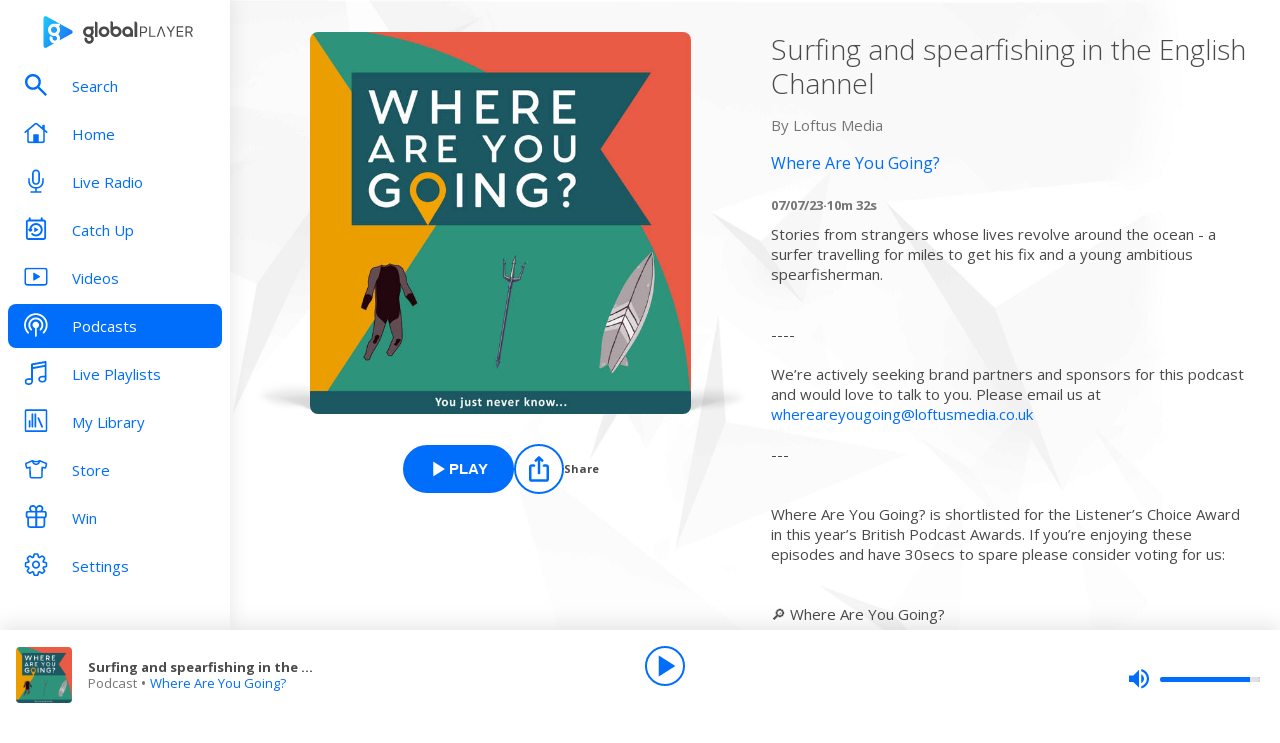

--- FILE ---
content_type: text/html; charset=utf-8
request_url: https://www.globalplayer.com/podcasts/episodes/7Drgfyx/
body_size: 10284
content:
<!DOCTYPE html><html lang="en"><head><meta charSet="utf-8" data-next-head=""/><meta name="viewport" content="initial-scale=1.0, width=device-width" data-next-head=""/><meta name="twitter:card" content="summary" data-next-head=""/><meta name="twitter:site" content="@globalplayer" data-next-head=""/><meta property="og:type" content="website" data-next-head=""/><meta property="og:locale" content="en_GB" data-next-head=""/><meta property="og:site_name" content="Global Player" data-next-head=""/><title data-next-head="">Where Are You Going? - Podcast Episode</title><meta name="robots" content="index,follow" data-next-head=""/><meta name="description" content="Surfing and spearfishing in the English Channel" data-next-head=""/><meta property="og:title" content="Where Are You Going? - Podcast Episode | Global Player" data-next-head=""/><meta property="og:description" content="Surfing and spearfishing in the English Channel" data-next-head=""/><meta property="og:url" content="https://www.globalplayer.com/podcasts/episodes/7Drgfyx/" data-next-head=""/><meta property="og:image" content="https://images.musicrad.io/resizer/?image=aHR0cHM6Ly9hc3NldHMucGlwcGEuaW8vc2hvd3MvNjQxYzgzZGFkMzY5ZTUwMDExNmVmYzI4LzE2ODg2NTEzNzQyMzMtNDM5OTU4Y2NjZGViNWRmZGZkYTM1NDAzMGI4NWI3NWEuanBlZw%3D%3D&amp;width=600&amp;signature=CmhCZ_Y4OzC0oTH3dacipWthffg=" data-next-head=""/><meta property="og:image:alt" content="Surfing and spearfishing in the English Channel" data-next-head=""/><meta property="og:image:width" content="600" data-next-head=""/><meta property="og:image:height" content="600" data-next-head=""/><link rel="canonical" href="https://www.globalplayer.com/podcasts/episodes/7Drgfyx/" data-next-head=""/><meta charSet="utf-8"/><link rel="dns-prefetch" href="https://fonts.googleapis.com/"/><link rel="dns-prefetch" href="https://content.jwplatform.com/"/><link rel="dns-prefetch" href="https://fonts.gstatic.com/"/><link rel="dns-prefetch" href="https://herald.musicradio.com/"/><link rel="preload" as="script" href="https://content.jwplatform.com/libraries/jBkxIjQV.js"/><link href="https://fonts.googleapis.com/css?family=Open+Sans:300,400,700" rel="stylesheet"/><link rel="shortcut icon" type="image/x-icon" href="/favicon.ico"/><link rel="icon" type="image/png" sizes="32x32" href="/favicon-32x32.png"/><link rel="icon" type="image/png" sizes="16x16" href="/favicon-16x16.png"/><link rel="stylesheet" type="text/css" href="https://cdnjs.cloudflare.com/ajax/libs/slick-carousel/1.6.0/slick.min.css"/><link rel="stylesheet" type="text/css" href="https://cdnjs.cloudflare.com/ajax/libs/slick-carousel/1.6.0/slick-theme.min.css"/><meta content="app-id=1142951331" name="apple-itunes-app"/><script type="text/javascript" src="/assets/scripts/WaitForIt.es5.min.js?v=1.0"></script><script type="text/javascript">var onGigyaServiceReady = function () {window.WaitForIt.trigger('gigya_ready');}</script><script type="text/javascript" src="https://gigya.globalplayer.com/js/gigya.js?apiKey=3_wJvsL2DHpyMc11IB8pI8CpCqp720k-9M1ZNbnnTfItUtg_NzEhvASdN-uO1GNzhp">{sessionExpiration:-2}</script><link rel="preload" href="/_next/static/css/9c81b862dce2e7d5.css" as="style"/><link rel="stylesheet" href="/_next/static/css/9c81b862dce2e7d5.css" data-n-g=""/><link rel="preload" href="/_next/static/css/efac269a55476736.css" as="style"/><link rel="stylesheet" href="/_next/static/css/efac269a55476736.css" data-n-p=""/><link rel="preload" href="/_next/static/css/75ef1cacc921caa5.css" as="style"/><link rel="stylesheet" href="/_next/static/css/75ef1cacc921caa5.css" data-n-p=""/><noscript data-n-css=""></noscript><script defer="" nomodule="" src="/_next/static/chunks/polyfills-42372ed130431b0a.js"></script><script src="/_next/static/chunks/webpack-4014f718725a0d41.js" defer=""></script><script src="/_next/static/chunks/framework-b9fd9bcc3ecde907.js" defer=""></script><script src="/_next/static/chunks/main-fefb4f65c34b383d.js" defer=""></script><script src="/_next/static/chunks/pages/_app-dfc11a4bfa4aad76.js" defer=""></script><script src="/_next/static/chunks/pages/podcasts/episodes/%5Bid%5D-b38c47e5cb1b8334.js" defer=""></script><script src="/_next/static/MZaXV7WHIX3O0rD8MXrQk/_buildManifest.js" defer=""></script><script src="/_next/static/MZaXV7WHIX3O0rD8MXrQk/_ssgManifest.js" defer=""></script></head><body><script id="jwplayer-script" src="https://content.jwplatform.com/libraries/jBkxIjQV.js"></script><script src="/env.js"></script><div id="__next"><div class="style_toastContainer__uXIgv style_top__PcG9Q"></div><div class="style_accountGateOverlay__dzP55" data-testid="account-gate-overlay"></div><div class="globalplayer heart desktop" data-testid="globalplayer"><div class="style_sidebar__TND2m is-logged-out" data-testid="sidebar"><a tabindex="0" id="skip-content" class="style_skipContent__XTRJk" href="#main-content">Skip to content</a><div class="style_logo__WQtAk"><div class="style_wrapper__4TRsS"><span title="Global Player" class="icon style_icon__VMfKE style_icon__GlMlj"><svg fill="" viewBox="0 0 30 30"><title>Global Player</title><use xlink:href="#global-player-icon-a250d373--sprite"></use></svg></span><span title="Global Player" class="icon style_icon__VMfKE style_text__q_TUe"><svg fill="" viewBox="0 0 342 70"><title>Global Player</title><use xlink:href="#global-player-text-986f09ef--sprite"></use></svg></span></div></div><div class="style_container__rHVpv"><ul class="menu-items"><li class="style_menuItem__lUkuo style_sidebar__oPs6f" data-testid="menu-item"><div class="style_circleBadgeContainer__9XgHe"></div><a class="style_link__ZZzZf" data-testid="menu-item__link" tabindex="0" target="_self" href="/search/"><span class="icon style_icon__VMfKE style_withGlobalBlue__nXnWr style_icon__eKEC1"><svg fill="" viewBox="0 0 24 24"><use xlink:href="#search-inactive-bea79dc0--sprite"></use></svg></span><span class="style_text__j9jJQ" data-testid="menu-item__text">Search</span></a></li><li class="style_menuItem__lUkuo style_sidebar__oPs6f" data-testid="menu-item"><div class="style_circleBadgeContainer__9XgHe"></div><a class="style_link__ZZzZf" data-testid="menu-item__link" tabindex="0" target="_self" href="/"><span class="icon style_icon__VMfKE style_withGlobalBlue__nXnWr style_icon__eKEC1"><svg fill="" viewBox="0 0 24 21"><use xlink:href="#home-inactive-cc0ca09d--sprite"></use></svg></span><span class="style_text__j9jJQ" data-testid="menu-item__text">Home</span></a></li><li class="style_menuItem__lUkuo style_sidebar__oPs6f" data-testid="menu-item"><div class="style_circleBadgeContainer__9XgHe"></div><a class="style_link__ZZzZf" data-testid="menu-item__link" tabindex="0" target="_self" href="/live/heart/uk/"><span class="icon style_icon__VMfKE style_withGlobalBlue__nXnWr style_icon__eKEC1"><svg fill="" viewBox="0 0 16 22"><use xlink:href="#radio-inactive-7181e606--sprite"></use></svg></span><span class="style_text__j9jJQ" data-testid="menu-item__text">Live Radio</span></a></li><li class="style_menuItem__lUkuo style_sidebar__oPs6f" data-testid="menu-item"><div class="style_circleBadgeContainer__9XgHe"></div><a class="style_link__ZZzZf" data-testid="menu-item__link" tabindex="0" target="_self" href="/catchup/heart/uk/"><span class="icon style_icon__VMfKE style_withGlobalBlue__nXnWr style_icon__eKEC1"><svg fill="" viewBox="0 0 18 21"><use xlink:href="#catchup-inactive-b9a50494--sprite"></use></svg></span><span class="style_text__j9jJQ" data-testid="menu-item__text">Catch Up</span></a></li><li class="style_menuItem__lUkuo style_sidebar__oPs6f" data-testid="menu-item"><div class="style_circleBadgeContainer__9XgHe"></div><a class="style_link__ZZzZf" data-testid="menu-item__link" tabindex="0" target="_self" href="/videos/"><span class="icon style_icon__VMfKE style_withGlobalBlue__nXnWr style_icon__eKEC1"><svg fill="" viewBox="0 0 24 19"><use xlink:href="#video-inactive-603eb2cb--sprite"></use></svg></span><span class="style_text__j9jJQ" data-testid="menu-item__text">Videos</span></a></li><li class="style_menuItem__lUkuo style_sidebar__oPs6f" data-testid="menu-item"><div class="style_circleBadgeContainer__9XgHe"></div><a class="style_link__ZZzZf style_selected__nizZl" data-testid="menu-item__link" tabindex="0" target="_self" href="/podcasts/"><span class="icon style_icon__VMfKE style_withGlobalBlue__nXnWr style_icon__eKEC1"><svg fill="" viewBox="0 0 22 22"><use xlink:href="#podcasts-active-7ad5e0d0--sprite"></use></svg></span><span class="style_text__j9jJQ" data-testid="menu-item__text">Podcasts</span></a></li><li class="style_menuItem__lUkuo style_sidebar__oPs6f" data-testid="menu-item"><div class="style_circleBadgeContainer__9XgHe"></div><a class="style_link__ZZzZf" data-testid="menu-item__link" tabindex="0" target="_self" href="/playlists/"><span class="icon style_icon__VMfKE style_withGlobalBlue__nXnWr style_icon__eKEC1"><svg fill="" viewBox="0 0 20 21"><use xlink:href="#playlists-inactive-3f0b8353--sprite"></use></svg></span><span class="style_text__j9jJQ" data-testid="menu-item__text">Live Playlists</span></a></li><li class="style_menuItem__lUkuo style_sidebar__oPs6f" data-testid="menu-item"><div class="style_circleBadgeContainer__9XgHe"></div><a class="style_link__ZZzZf" data-testid="menu-item__link" tabindex="0" target="_self" href="/my-library/radio/"><span class="icon style_icon__VMfKE style_withGlobalBlue__nXnWr style_icon__eKEC1"><svg fill="" viewBox="0 0 22 23"><use xlink:href="#library-inactive-9a0ac36a--sprite"></use></svg></span><span class="style_text__j9jJQ" data-testid="menu-item__text">My Library</span></a></li><li class="style_menuItem__lUkuo style_sidebar__oPs6f" data-testid="menu-item"><div class="style_circleBadgeContainer__9XgHe"></div><a class="style_link__ZZzZf" data-testid="menu-item__link" tabindex="0" target="_blank" href="https://store.global.com/?utm_source=GlobalPlayerDesktop&amp;utm_medium=navigation&amp;utm_campaign=generic"><span class="icon style_icon__VMfKE style_withGlobalBlue__nXnWr style_icon__eKEC1"><svg fill="" viewBox="0 0 24 24"><use xlink:href="#tshirt-icon-765af6e5--sprite"></use></svg></span><span class="style_text__j9jJQ" data-testid="menu-item__text">Store</span></a></li><li class="style_menuItem__lUkuo style_sidebar__oPs6f" data-testid="menu-item"><div class="style_circleBadgeContainer__9XgHe"></div><a class="style_link__ZZzZf" data-testid="menu-item__link" tabindex="0" target="_self" href="/competitions/"><span class="icon style_icon__VMfKE style_withGlobalBlue__nXnWr style_icon__eKEC1"><svg fill="" viewBox="0 0 20 22"><use xlink:href="#competitions-inactive-98e557a9--sprite"></use></svg></span><span class="style_text__j9jJQ" data-testid="menu-item__text">Win</span></a></li><li class="style_menuItem__lUkuo style_sidebar__oPs6f" data-testid="menu-item"><div class="style_circleBadgeContainer__9XgHe"></div><a class="style_link__ZZzZf" data-testid="menu-item__link" tabindex="0" target="_self" href="/settings/"><span class="icon style_icon__VMfKE style_withGlobalBlue__nXnWr style_icon__eKEC1"><svg fill="" viewBox="0 0 22 23"><use xlink:href="#settings-inactive-a6fbf04f--sprite"></use></svg></span><span class="style_text__j9jJQ" data-testid="menu-item__text">Settings</span></a></li></ul></div></div><div class="style_navbar__yFoIe is-logged-out" data-testid="nav-bar"><a tabindex="0" id="skip-content" class="style_skipContent__XTRJk" href="#main-content">Skip to content</a><div class="style_logo__mpIc5"><span title="Global Player" class="icon style_icon__VMfKE style_icon__G9oWq"><svg fill="" viewBox="0 0 30 30"><title>Global Player</title><use xlink:href="#global-player-icon-a250d373--sprite"></use></svg></span><span title="Global Player" class="icon style_icon__VMfKE style_text__iYAWQ"><svg fill="" viewBox="0 0 342 70"><title>Global Player</title><use xlink:href="#global-player-text-986f09ef--sprite"></use></svg></span></div><button class="style_unstyled__jdW3p style_toggle__m420A"><span title="Open Menu" class="icon style_icon__VMfKE style_withGlobalBlue__nXnWr style_icon__G9oWq"><svg fill="" viewBox="0 0 32 32"><title>Open Menu</title><use xlink:href="#nav-burger-fa817ef7--sprite"></use></svg></span></button><div class="style_container__9sfSq" tabindex="-1" data-testid="navbar__container"><ul class="style_menuItems__lcyLy"><li class="style_menuItem__lUkuo" data-testid="menu-item"><div class="style_circleBadgeContainer__9XgHe"></div><a class="style_link__ZZzZf" data-testid="menu-item__link" tabindex="-1" target="_self" href="/search/"><span class="icon style_icon__VMfKE style_withGlobalBlue__nXnWr style_icon__eKEC1"><svg fill="" viewBox="0 0 24 24"><use xlink:href="#search-inactive-bea79dc0--sprite"></use></svg></span><span class="style_text__j9jJQ" data-testid="menu-item__text">Search</span></a></li><li class="style_menuItem__lUkuo" data-testid="menu-item"><div class="style_circleBadgeContainer__9XgHe"></div><a class="style_link__ZZzZf" data-testid="menu-item__link" tabindex="-1" target="_self" href="/"><span class="icon style_icon__VMfKE style_withGlobalBlue__nXnWr style_icon__eKEC1"><svg fill="" viewBox="0 0 24 21"><use xlink:href="#home-inactive-cc0ca09d--sprite"></use></svg></span><span class="style_text__j9jJQ" data-testid="menu-item__text">Home</span></a></li><li class="style_menuItem__lUkuo" data-testid="menu-item"><div class="style_circleBadgeContainer__9XgHe"></div><a class="style_link__ZZzZf" data-testid="menu-item__link" tabindex="-1" target="_self" href="/live/heart/uk/"><span class="icon style_icon__VMfKE style_withGlobalBlue__nXnWr style_icon__eKEC1"><svg fill="" viewBox="0 0 16 22"><use xlink:href="#radio-inactive-7181e606--sprite"></use></svg></span><span class="style_text__j9jJQ" data-testid="menu-item__text">Live Radio</span></a></li><li class="style_menuItem__lUkuo" data-testid="menu-item"><div class="style_circleBadgeContainer__9XgHe"></div><a class="style_link__ZZzZf" data-testid="menu-item__link" tabindex="-1" target="_self" href="/catchup/heart/uk/"><span class="icon style_icon__VMfKE style_withGlobalBlue__nXnWr style_icon__eKEC1"><svg fill="" viewBox="0 0 18 21"><use xlink:href="#catchup-inactive-b9a50494--sprite"></use></svg></span><span class="style_text__j9jJQ" data-testid="menu-item__text">Catch Up</span></a></li><li class="style_menuItem__lUkuo" data-testid="menu-item"><div class="style_circleBadgeContainer__9XgHe"></div><a class="style_link__ZZzZf" data-testid="menu-item__link" tabindex="-1" target="_self" href="/videos/"><span class="icon style_icon__VMfKE style_withGlobalBlue__nXnWr style_icon__eKEC1"><svg fill="" viewBox="0 0 24 19"><use xlink:href="#video-inactive-603eb2cb--sprite"></use></svg></span><span class="style_text__j9jJQ" data-testid="menu-item__text">Videos</span></a></li><li class="style_menuItem__lUkuo" data-testid="menu-item"><div class="style_circleBadgeContainer__9XgHe"></div><a class="style_link__ZZzZf style_selected__nizZl" data-testid="menu-item__link" tabindex="-1" target="_self" href="/podcasts/"><span class="icon style_icon__VMfKE style_withGlobalBlue__nXnWr style_icon__eKEC1"><svg fill="" viewBox="0 0 22 22"><use xlink:href="#podcasts-active-7ad5e0d0--sprite"></use></svg></span><span class="style_text__j9jJQ" data-testid="menu-item__text">Podcasts</span></a></li><li class="style_menuItem__lUkuo" data-testid="menu-item"><div class="style_circleBadgeContainer__9XgHe"></div><a class="style_link__ZZzZf" data-testid="menu-item__link" tabindex="-1" target="_self" href="/playlists/"><span class="icon style_icon__VMfKE style_withGlobalBlue__nXnWr style_icon__eKEC1"><svg fill="" viewBox="0 0 20 21"><use xlink:href="#playlists-inactive-3f0b8353--sprite"></use></svg></span><span class="style_text__j9jJQ" data-testid="menu-item__text">Live Playlists</span></a></li><li class="style_menuItem__lUkuo" data-testid="menu-item"><div class="style_circleBadgeContainer__9XgHe"></div><a class="style_link__ZZzZf" data-testid="menu-item__link" tabindex="-1" target="_self" href="/my-library/radio/"><span class="icon style_icon__VMfKE style_withGlobalBlue__nXnWr style_icon__eKEC1"><svg fill="" viewBox="0 0 22 23"><use xlink:href="#library-inactive-9a0ac36a--sprite"></use></svg></span><span class="style_text__j9jJQ" data-testid="menu-item__text">My Library</span></a></li><li class="style_menuItem__lUkuo" data-testid="menu-item"><div class="style_circleBadgeContainer__9XgHe"></div><a class="style_link__ZZzZf" data-testid="menu-item__link" tabindex="-1" target="_blank" href="https://store.global.com/?utm_source=GlobalPlayerDesktop&amp;utm_medium=navigation&amp;utm_campaign=generic"><span class="icon style_icon__VMfKE style_withGlobalBlue__nXnWr style_icon__eKEC1"><svg fill="" viewBox="0 0 24 24"><use xlink:href="#tshirt-icon-765af6e5--sprite"></use></svg></span><span class="style_text__j9jJQ" data-testid="menu-item__text">Store</span></a></li><li class="style_menuItem__lUkuo" data-testid="menu-item"><div class="style_circleBadgeContainer__9XgHe"></div><a class="style_link__ZZzZf" data-testid="menu-item__link" tabindex="-1" target="_self" href="/competitions/"><span class="icon style_icon__VMfKE style_withGlobalBlue__nXnWr style_icon__eKEC1"><svg fill="" viewBox="0 0 20 22"><use xlink:href="#competitions-inactive-98e557a9--sprite"></use></svg></span><span class="style_text__j9jJQ" data-testid="menu-item__text">Win</span></a></li><li class="style_menuItem__lUkuo" data-testid="menu-item"><div class="style_circleBadgeContainer__9XgHe"></div><a class="style_link__ZZzZf" data-testid="menu-item__link" tabindex="-1" target="_self" href="/settings/"><span class="icon style_icon__VMfKE style_withGlobalBlue__nXnWr style_icon__eKEC1"><svg fill="" viewBox="0 0 22 23"><use xlink:href="#settings-inactive-a6fbf04f--sprite"></use></svg></span><span class="style_text__j9jJQ" data-testid="menu-item__text">Settings</span></a></li></ul><div class="style_loginButtons__bdoCW style_navbar__XO7YV"><div class="styles_btnGroup__BI4tk"><button class="style_gpBtn__nhbDP style_primary__FFHn5 style_globalplayer__iTouP style_surface__aXDmJ style_button__i_l6l" data-testid="signin-button"><span>Sign In</span></button><button class="style_gpBtn__nhbDP style_secondary__1eKsm style_globalplayer__iTouP style_surface__aXDmJ style_button__i_l6l" data-testid="signup-button"><span>Sign Up</span></button></div></div></div></div><div class="style_gpPlayer__VuEN8" style="display:none"><div class="style_container__t4spV"><div id="globalplayer"></div></div></div><div data-testid="podcast-episode-page"><div class="style_background__T_jC0"></div><div id="main-content" class="style_contentPage__CNZSs"><div class="style_container__jmdJA"><div><div class="style_imageContainer__rcs5J style_imageContainer__cjX73"><div class="style_image__K70Vn"><img height="290" width="290" class="style_image__O4BO7 style_image__fxS1X" src="https://images.musicrad.io/resizer/?image=aHR0cHM6Ly9hc3NldHMucGlwcGEuaW8vc2hvd3MvNjQxYzgzZGFkMzY5ZTUwMDExNmVmYzI4LzE2ODg2NTEzNzQyMzMtNDM5OTU4Y2NjZGViNWRmZGZkYTM1NDAzMGI4NWI3NWEuanBlZw%3D%3D&amp;width=600&amp;signature=CmhCZ_Y4OzC0oTH3dacipWthffg=" alt="Surfing and spearfishing in the English Channel"/></div></div><div class="styles_btnGroup__BI4tk style_buttonContainer__TFJn_ style_buttonContainer__sR_Tq"><button class="style_gpBtn__nhbDP style_primary__FFHn5 style_globalplayer__iTouP style_surface__aXDmJ" data-testid="podcast__play-button" aria-label="Play Surfing and spearfishing in the English Channel from Where Are You Going?"><span class="style_icon__gqz8P"><span class="icon style_icon__VMfKE "><svg fill="white" viewBox="0 0 24 24"><use xlink:href="#player-play-685aea40--sprite"></use></svg></span></span><span>Play</span></button><button class="style_unstyled__jdW3p style_dark__iFDAw style_actionButton__2TSQx style_hasChildren__MgIoD" aria-label="Share" aria-pressed="false" data-testid="action-button" title="Share"><span style="width:50px;height:50px;padding:8px" class="style_icon__gsGve"><span class="icon style_icon__VMfKE "><svg fill="" viewBox="0 0 24 24"><use xlink:href="#share-icon-1044c031--sprite"></use></svg></span></span><span class="style_text__k9wuo">Share</span></button></div></div><div><h1 class="style_title__oE7Yc style_title__Ue_IQ">Surfing and spearfishing in the English Channel</h1><p class="style_author__ubwnv style_author__SCVZ_">By <!-- -->Loftus Media</p><div class="style_link__7WBXv style_link__0rN_n"><a href="/podcasts/42Kuaa/"><h2>Where Are You Going?</h2></a></div><div class="style_metaData__O_xXZ"><span>07/07/23</span><span>·</span><span>10m 32s</span></div><div class="style_description__IeKZr style_description__2TtLg"><p>Stories from strangers whose lives revolve around the ocean - a surfer travelling for miles to get his fix and a young ambitious spearfisherman.</p><br/><p>----</p><p>We’re actively seeking brand partners and sponsors for this podcast and would love to talk to you. Please email us at <a href="mailto:whereareyougoing@loftusmedia.co.uk" rel="noopener noreferrer" target="_blank">whereareyougoing@loftusmedia.co.uk</a></p><p>---</p><br/><p>Where Are You Going? is shortlisted for the Listener’s Choice Award in this year’s British Podcast Awards. If you’re enjoying these episodes and have 30secs to spare please consider voting for us:</p><br/><p>🔎 Where Are You Going?</p><p>👉🏻 <a href="http://www.britishpodcastawards.com/voting" rel="noopener noreferrer" target="_blank">www.britishpodcastawards.com/voting</a></p><br/><p>Thanks!</p><br/><p>----</p><br/><p>Where Are You Going? is a unique storytelling podcast in which Catherine Carr interrupts people as they go about their everyday lives and asks simply: “Where are you going?” </p><p>The conversations that follow are always unpredictable: sometimes funny, sometimes heart-breaking, silly, romantic or occasionally downright ‘stop-you-in-your-tracks’ surprising.</p><p>Be transported to places around the world and into the lives of others: You just never know what story is coming next… </p><br/><p>Presented by Catherine Carr </p><p>Music by Edwin Pearson</p><p>Produced by the team at Loftus Media </p><br/><p>Follow <a href="https://open.acast.com/shows/641c83dad369e500116efc28/episodes/instagram.com/whereareyougoingpodcast/" rel="noopener noreferrer" target="_blank">whereareyougoing</a> on Instagram</p><p>Check out our site: <a href="https://www.whereareyougoing.co.uk/" rel="noopener noreferrer" target="_blank">whereareyougoing.co.uk</a>      </p><p>Send us an email: <a href="mailto:whereareyougoing@loftusmedia.co.uk" rel="noopener noreferrer" target="_blank">whereareyougoing@loftusmedia.co.uk</a></p><br/><p>.</p><p style="color:grey; font-size:0.75em;"> Hosted on Acast. See <a href="https://acast.com/privacy" rel="noopener noreferrer" style="color:grey;" target="_blank">acast.com/privacy</a> for more information.</p></div></div></div><footer class="style_footer__UID_t"><div><hr class="style_horizontalLine__P7Au8" role="presentation"/><div class="style_social__7qbgy"><span width="64" height="69" aria-hidden="true" class="icon style_icon__VMfKE style_globalPlayerLogo__ROI4r"><svg fill="" viewBox="0 0 210 70"><use xlink:href="#global-player-logo-stacked-black-1ede2222--sprite"></use></svg></span><div class="style_linkContainer__WLeyT"><div class="style_socialLinksContainer__KFa5n"><span>Follow us:</span><ul class="style_linkList__7Wnxm"><li><a aria-label="Follow Global Player on Facebook" rel="noopener noreferrer" target="_blank" href="https://www.facebook.com/GlobalPlayerOfficial/"><span class="icon style_icon__VMfKE style_icon__mPhqv"><svg fill="" viewBox="0 0 32 32"><use xlink:href="#facebook-logo-cb200a40--sprite"></use></svg></span></a></li><li><a aria-label="Follow Global Player on TikTok" rel="noopener noreferrer" target="_blank" href="https://www.tiktok.com/@globalplayer"><span class="icon style_icon__VMfKE style_icon__mPhqv"><svg fill="" viewBox="-5 -6 48 48"><use xlink:href="#tiktok-811c40a9--sprite"></use></svg></span></a></li><li><a aria-label="Follow Global Player on Instagram" rel="noopener noreferrer" target="_blank" href="https://www.instagram.com/globalplayer/?hl=en"><span class="icon style_icon__VMfKE style_icon__mPhqv"><svg fill="" viewBox="0 0 32 32"><use xlink:href="#instagram-logo-9ebd355d--sprite"></use></svg></span></a></li></ul></div></div><button class="style_unstyled__jdW3p style_backToTopButton__6JQfy">Back to top <span aria-hidden="true" class="icon style_icon__VMfKE style_icon__mPhqv"><svg fill="" viewBox="0 0 32 32"><use xlink:href="#chevron-up-27791d6e--sprite"></use></svg></span></button></div><div class="style_globalLinksContainer__GGZ8T"><div class="style_linksColumn__AtTSt"><h3 id="get-in-touch-heading">Get in touch</h3><ul class="style_listElements__pN7nU" aria-labelledby="get-in-touch-heading"><li aria-label="About Us"><a target="_blank" href="https://global.com/about/">About Us</a></li><li aria-label="Global Careers"><a target="_blank" href="https://careers.global.com/">Global Careers</a></li><li aria-label="Advertise with us"><a target="_blank" href="https://global.com/advertise/">Advertise with us</a></li></ul></div><div class="style_linksColumn__AtTSt"><h3 id="get-global-player-heading">Get the Global Player App</h3><ul class="style_listElements__pN7nU" aria-labelledby="get-global-player-heading"><li aria-label="Download for iOS"><a target="_blank" href="https://apps.apple.com/us/app/global-player-radio-podcasts/id1142951331">Download for iOS</a></li><li aria-label="Download for Android"><a target="_blank" href="https://play.google.com/store/apps/details?id=com.global.player">Download for Android</a></li></ul></div><div class="style_linksColumn__AtTSt"><h3 id="legal-information-heading">Legal Information</h3><ul class="style_listElements__pN7nU" aria-labelledby="legal-information-heading"><li aria-label="Website Terms of Use"><a target="_blank" href="https://global.com/legal/terms-of-use/">Website Terms of Use</a></li><li aria-label="Privacy"><a target="_blank" href="https://global.com/legal/privacy-policy/">Privacy</a></li><li aria-label="Cookies"><a target="_blank" href="https://global.com/legal/cookies/">Cookies</a></li></ul></div></div></div><hr class="style_horizontalLine__P7Au8" role="presentation"/><div class="style_legalContainer__LOuaJ"><span class="style_text__BeigA" aria-hidden="true">© Global <!-- -->2026<!-- --> | 30 Leicester Square, London, WC2H 7LA</span><button class="style_unstyled__jdW3p style_privacyManagerButton__acb8w">Privacy Manager</button></div></footer></div><script type="application/ld+json">{"@context":"http://schema.org","@type":"PodcastEpisode","image":"https://images.musicrad.io/resizer/?image=aHR0cHM6Ly9hc3NldHMucGlwcGEuaW8vc2hvd3MvNjQxYzgzZGFkMzY5ZTUwMDExNmVmYzI4LzE2ODg2NTEzNzQyMzMtNDM5OTU4Y2NjZGViNWRmZGZkYTM1NDAzMGI4NWI3NWEuanBlZw%3D%3D&width=600&signature=CmhCZ_Y4OzC0oTH3dacipWthffg=","name":"Surfing and spearfishing in the English Channel","description":"<p>Stories from strangers whose lives revolve around the ocean - a surfer travelling for miles to get his fix and a young ambitious spearfisherman.</p><br/><p>----</p><p>We’re actively seeking brand partners and sponsors for this podcast and would love to talk to you. Please email us at <a href=\"mailto:whereareyougoing@loftusmedia.co.uk\" rel=\"noopener noreferrer\" target=\"_blank\">whereareyougoing@loftusmedia.co.uk</a></p><p>---</p><br/><p>Where Are You Going? is shortlisted for the Listener’s Choice Award in this year’s British Podcast Awards. If you’re enjoying these episodes and have 30secs to spare please consider voting for us:</p><br/><p>🔎 Where Are You Going?</p><p>👉🏻 <a href=\"http://www.britishpodcastawards.com/voting\" rel=\"noopener noreferrer\" target=\"_blank\">www.britishpodcastawards.com/voting</a></p><br/><p>Thanks!</p><br/><p>----</p><br/><p>Where Are You Going? is a unique storytelling podcast in which Catherine Carr interrupts people as they go about their everyday lives and asks simply: “Where are you going?” </p><p>The conversations that follow are always unpredictable: sometimes funny, sometimes heart-breaking, silly, romantic or occasionally downright ‘stop-you-in-your-tracks’ surprising.</p><p>Be transported to places around the world and into the lives of others: You just never know what story is coming next… </p><br/><p>Presented by Catherine Carr </p><p>Music by Edwin Pearson</p><p>Produced by the team at Loftus Media </p><br/><p>Follow <a href=\"https://open.acast.com/shows/641c83dad369e500116efc28/episodes/instagram.com/whereareyougoingpodcast/\" rel=\"noopener noreferrer\" target=\"_blank\">whereareyougoing</a> on Instagram</p><p>Check out our site: <a href=\"https://www.whereareyougoing.co.uk/\" rel=\"noopener noreferrer\" target=\"_blank\">whereareyougoing.co.uk</a>      </p><p>Send us an email: <a href=\"mailto:whereareyougoing@loftusmedia.co.uk\" rel=\"noopener noreferrer\" target=\"_blank\">whereareyougoing@loftusmedia.co.uk</a></p><br/><p>.</p><p style=\"color:grey; font-size:0.75em;\"> Hosted on Acast. See <a href=\"https://acast.com/privacy\" rel=\"noopener noreferrer\" style=\"color:grey;\" target=\"_blank\">acast.com/privacy</a> for more information.</p>","isAccessibleForFree":true,"url":"https://www.globalplayer.com/podcasts/episodes/7Drgfyx/","author":{"@type":"Organization","name":"Loftus Media"},"partOfSeries":{"@type":"PodcastSeries","name":"Where Are You Going?","image":"https://images.musicrad.io/resizer/?image=aHR0cHM6Ly9hc3NldHMucGlwcGEuaW8vc2hvd3MvNjQxYzgzZGFkMzY5ZTUwMDExNmVmYzI4LzE3MDE3MDk3NjI0MTItZDFlM2ZkMDY3YWIwYTE3ODAwZTgwODIzMTJlYWE3YTkuanBlZw%3D%3D&width=600&signature=Wvdy0RITLMpEo14ZIglc-BUwCGc="}}</script></div><div class="style_playbar__g9Cf5" data-testid="playbar"><div class="style_playbarInfo__0qs89"><div class="style_showInfoWithImage__z_gg9"><img class="style_image__voPkG heart-brand-background" alt="-" src="/assets/track-placeholders/heart.jpg" width="80" height="80"/><div class="style_text__LXdJC"><div class="style_title__NITqx" data-testid="show-info-title" title="-">-</div><div class="style_showDetails__AgN8T"><div class="style_subtitle__TIC9z" data-testid="show-info-subtitle">Heart UK</div></div></div></div></div><div class="style_playbarControls__UBVSm"><div class="style_liveControlsWrapper__TY2ar"><div class="style_buttonSpacer__EzaUH"></div><button class="style_unstyled__jdW3p style_dark__iFDAw style_actionButton__2TSQx" aria-label="Play" aria-pressed="false" data-testid="play-pause-button" title="Play" style="width:40px;height:40px;margin:auto" tabindex="0"><span class="style_icon__gsGve"><span style="position:relative;left:2px" class="icon style_icon__VMfKE "><svg fill="" viewBox="0 0 24 24"><use xlink:href="#player-play-685aea40--sprite"></use></svg></span></span></button><div class="style_buttonSpacer__EzaUH"></div><div class="style_volumeControls__aNUB5 style_volumeControls__1LYCb"><div class="style_container__5Hhm1" aria-label="Volume Controls" tabindex="0" role="slider" aria-valuenow="0"><span title="Mute" data-testid="mute-button" class="icon style_icon__VMfKE style_withGlobalBlue__nXnWr style_icon__PKz_a"><svg fill="" viewBox="0 0 32 32"><title>Mute/Un-mute</title><use xlink:href="#volume-mute-d8f7b753--sprite"></use></svg></span><div class="style_rangeSlider__iMn0z style_rangeSlider__rof95 style_rangeSliderDesktop__2RMSu" data-testid="range-slider" style="width:100px"><div role="slider" class="style_bar__yfI_R style_bar__fIkQB style_horizontal__dxzIU style_horizontal__k6J61 style_horizontal__KEbDz" tabindex="0" aria-valuenow="0" aria-label="Adjust Volume"><div class="style_padding__aKhij"></div><div class="style_filled__zILzs"><span class="style_unfilled__sDN_0" style="left:0%"></span></div><span class="style_nub__ZrUPo style_nub__4tfw3" style="left:calc(0% - 6px)"></span></div></div><div class="style_vertical__ryPYV style_vertical__ePAc2 style_popover__ixoH7 style_top__LBQYp"><div class="style_rangeSlider__iMn0z style_rangeSlider__rof95" data-testid="range-slider" style="height:100px;top:0;left:-1px"><div role="slider" class="style_bar__yfI_R style_bar__fIkQB style_vertical__mliCH style_vertical__NdQ7N" tabindex="0" aria-valuenow="0" aria-label="Adjust Volume"><div class="style_padding__aKhij"></div><div class="style_filled__zILzs"><span class="style_unfilled__sDN_0" style="bottom:0%"></span></div><span class="style_nub__ZrUPo style_nub__4tfw3" style="bottom:calc(0% - 6px)"></span></div></div></div></div></div></div><div class="style_progressWrapper__t1Dcs"><div class="style_progressBarContainer__2khJM"></div></div><div class="style_playbarControlsSpacer__J_ajs"></div></div></div></div></div><script>
                        !function () {
                            var e = function () {
                                var e, t = '__tcfapiLocator', a = [], n = window;
                                for (; n;) {
                                    try {
                                        if (n.frames[t]) {
                                            e = n;
                                            break;
                                        }
                                    } catch (e) {
                                    }
                                    if (n === window.top) break;
                                    n = n.parent;
                                }
                                e || (!function e() {
                                    var a = n.document, r = !!n.frames[t];
                                    if (!r) if (a.body) {
                                        var i = a.createElement('iframe');
                                        i.style.cssText = 'display:none', i.name = t, a.body.appendChild(i);
                                    } else setTimeout(e, 5);
                                    return !r;
                                }(), n.__tcfapi = function () {
                                    for (var e, t = arguments.length, n = new Array(t), r = 0; r < t; r++) n[r] = arguments[r];
                                    if (!n.length) return a;
                                    if ('setGdprApplies' === n[0]) n.length > 3 && 2 === parseInt(n[1], 10) && 'boolean' == typeof n[3] && (e = n[3], 'function' == typeof n[2] && n[2]('set', !0)); else if ('ping' === n[0]) {
                                        var i = { gdprApplies: e, cmpLoaded: !1, cmpStatus: 'stub' };
                                        'function' == typeof n[2] && n[2](i);
                                    } else a.push(n);
                                }, n.addEventListener('message', (function (e) {
                                    var t = 'string' == typeof e.data, a = {};
                                    try {
                                        a = t ? JSON.parse(e.data) : e.data;
                                    } catch (e) {
                                    }
                                    var n = a.__tcfapiCall;
                                    n && window.__tcfapi(n.command, n.version, (function (a, r) {
                                        var i = { __tcfapiReturn: { returnValue: a, success: r, callId: n.callId } };
                                        t && (i = JSON.stringify(i)), e.source.postMessage(i, '*');
                                    }), n.parameter);
                                }), !1));
                            };
                            'undefined' != typeof module ? module.exports = e : e();
                        }();

                        window._sp_ = {
                            config: {
                                accountId: 970,
                                propertyId: 5065,
                                baseEndpoint: 'https://d.sourcepoint.globalplayer.com',
                                propertyHref: 'https://' + window.location.hostname,
                                events: {
                                    onPrivacyManagerAction: function() {
                                        window.onPrivacyManagerAccept();
                                    },
                                    onConsentReady: function(consentUUID, consentString){
                                        window.WaitForIt.wait_for(['on_consent_ready'], function() {
                                            window.onConsentReady(consentString);
                                            window.sourcePointEnabled = true;
                                        }, 10000);
                                    },
                                },
                                isSPA: true,
                            }
                        }
                    </script><script src="https://d.sourcepoint.globalplayer.com/wrapperMessagingWithoutDetection.js" async=""></script><script id="__NEXT_DATA__" type="application/json">{"props":{"pageProps":{"station":{"brandId":"KLw","brandLogo":"https://herald.musicradio.com/media/49b9e8cb-15bf-4bf2-8c28-a4850cc6b0f3.png","brandName":"Heart","brandSlug":"heart","gduid":"c8e840c6-66e8-4435-b250-00505dd59522","heraldId":"129","id":"2mwx4","legacyStationPrefix":"heart","name":"Heart UK","obit_enabled":false,"playback":[{"canUse":"(bnd.placeholder) \u0026 cap.license \u0026 ff.hls_live_radio_premium_users_gplay36171_092025","flags":["format.hls","auth.license","live","metadata.Global"],"url":"https://gratis-green.dev.digital.global.com/hls/HeartUK/master.m3u8"},{"canUse":"user.logged_in \u0026 setting.hd_enabled","flags":["hd","format.icecast","GlobalAdSupported","auth.HDAuth","live","metadata.Global"],"url":"https://media-ssl.musicradio.com/HeartUKHD"},{"canUse":"true","flags":["format.icecast","GlobalAdSupported","live","metadata.Global"],"url":"https://media-ssl.musicradio.com/HeartUK"}],"slug":"uk","stream":{"hls":"https://hls.thisisdax.com/hls/HeartUK/master.m3u8","hlsAdFree":"https://gratis-green.dev.digital.global.com/hls/HeartUK/master.m3u8","icecastHd":"https://media-ssl.musicradio.com/HeartUKHD","icecastSd":"https://media-ssl.musicradio.com/HeartUK"},"streamUrl":"https://media-ssl.musicradio.com/HeartUK","tagline":"Turn Up the Feel Good!"},"ui":{"showPlaybar":true,"showNav":true},"variants":"{\"alexa-advertising-id-dax-param_gplay30222_201124\":{\"key\":\"on\",\"metadata\":{\"evaluationId\":\"325420830917_1769403556526_7438\"},\"value\":\"on\"},\"alexa-podcast-and-catchup-sign-in-gate_gplay22212_131023\":{\"key\":\"on\",\"metadata\":{\"evaluationId\":\"325420830917_1769403556526_7438\"},\"value\":\"on\"},\"alexa-preroll_gplay24661_190324\":{\"key\":\"on\",\"metadata\":{\"evaluationId\":\"325420830917_1769403556526_7438\"},\"payload\":[{\"id\":\"fGNj\",\"name\":\"Capital Dance\",\"percentageChance\":50},{\"id\":\"KLu\",\"name\":\"Capital Xtra\",\"percentageChance\":50},{\"id\":\"KLo\",\"name\":\"Capital\",\"percentageChance\":50},{\"id\":\"fGJM\",\"name\":\"Classic FM\",\"percentageChance\":25},{\"id\":\"4Uky\",\"name\":\"Radio X\",\"percentageChance\":50},{\"id\":\"KLv\",\"name\":\"Smooth\",\"percentageChance\":25},{\"id\":\"fGMK\",\"name\":\"Heart Dance\",\"percentageChance\":0},{\"id\":\"fGMY\",\"name\":\"Smooth Country\",\"percentageChance\":25},{\"id\":\"fGPf\",\"name\":\"Smooth 80s\",\"percentageChance\":25},{\"id\":\"4UmN\",\"name\":\"Gold\",\"percentageChance\":20},{\"id\":\"4Ukz\",\"name\":\"LBC\",\"percentageChance\":50},{\"id\":\"fGMJ\",\"name\":\"LBC News\",\"percentageChance\":50},{\"id\":\"KLw\",\"name\":\"Heart\",\"percentageChance\":50}],\"value\":\"on\"},\"alexa-send-a-comment_gplay22044_280923\":{\"key\":\"50-75\",\"metadata\":{\"evaluationId\":\"325420830917_1769403556526_7438\"},\"payload\":{\"capital\":\"off\",\"capital chill\":\"off\",\"capital dance\":\"off\",\"capital xtra\":\"off\",\"capital xtra reloaded\":\"off\",\"classic fm\":\"on\",\"gold\":\"on\",\"heart\":\"on\",\"heart 00s\":\"on\",\"heart 70s\":\"on\",\"heart 80s\":\"on\",\"heart 90s\":\"on\",\"heart dance\":\"on\",\"heart xmas\":\"off\",\"lbc\":\"on\",\"lbc news\":\"off\",\"radio x\":\"on\",\"radio x classic rock\":\"off\",\"smooth\":\"on\",\"smooth chill\":\"on\",\"smooth country\":\"on\"},\"value\":\"50-75\"},\"alexa_last_listened_playable_gplay23386_122023\":{\"key\":\"on\",\"metadata\":{\"evaluationId\":\"325420830917_1769403556526_7438\"},\"value\":\"on\"},\"alexa_play_show_gplay18586_230323\":{\"key\":\"on\",\"metadata\":{\"evaluationId\":\"325420830917_1769403556526_7438\"},\"value\":\"on\"},\"alexa_promo_stranger_things_gplay25104_280324\":{\"key\":\"on\",\"metadata\":{\"evaluationId\":\"325420830917_1769403556526_7438\"},\"value\":\"on\"},\"alexa_send_to_phone_gplay18414_032023\":{\"key\":\"on\",\"metadata\":{\"evaluationId\":\"325420830917_1769403556526_7438\"},\"value\":\"on\"},\"android_layout_refactor_gplay18937_032023\":{\"key\":\"on\",\"metadata\":{\"evaluationId\":\"325420830917_1769403556526_7438\"},\"value\":\"on\"},\"article_text_resize_gplay35551_0725\":{\"key\":\"on\",\"metadata\":{\"evaluationId\":\"325420830917_1769403556526_7438\"},\"value\":\"on\"},\"auth_verification_links_dig8033_102021\":{\"key\":\"on\",\"metadata\":{\"evaluationId\":\"325420830917_1769403556526_7438\"},\"value\":\"on\"},\"authenticated_consent_lig8_082021\":{\"key\":\"on\",\"metadata\":{\"evaluationId\":\"325420830917_1769403556526_7438\"},\"value\":\"on\"},\"authentication_global_id_gplay22781_102024\":{\"key\":\"on\",\"metadata\":{\"evaluationId\":\"325420830917_1769403556526_7438\"},\"value\":\"on\"},\"automotive_device_auth_gplay_32725_042025\":{\"key\":\"on\",\"metadata\":{\"evaluationId\":\"325420830917_1769403556526_7438\"},\"value\":\"on\"},\"back_to_start_dig12537_062021\":{\"key\":\"on\",\"metadata\":{\"evaluationId\":\"325420830917_1769403556526_7438\"},\"value\":\"on\"},\"battery_optimisation_check_dig13693_082022\":{\"key\":\"on\",\"metadata\":{\"evaluationId\":\"325420830917_1769403556526_7438\"},\"value\":\"on\"},\"block_change_polling_gplay17964_0523\":{\"key\":\"on\",\"metadata\":{\"evaluationId\":\"325420830917_1769403556526_7438\"},\"value\":\"on\"},\"carousel_redesign_gplay21106_032024\":{\"key\":\"on\",\"metadata\":{\"evaluationId\":\"325420830917_1769403556526_7438\"},\"value\":\"on\"},\"content_share_playlist_dig7840_1120201\":{\"key\":\"on\",\"metadata\":{\"evaluationId\":\"325420830917_1769403556526_7438\"},\"value\":\"on\"},\"copyright_footer_gplay34183_080525\":{\"key\":\"on\",\"metadata\":{\"evaluationId\":\"325420830917_1769403556526_7438\"},\"value\":\"on\"},\"cross_device_sync_dig8809_102022\":{\"key\":\"on\",\"metadata\":{\"evaluationId\":\"325420830917_1769403556526_7438\"},\"value\":\"on\"},\"feature_hub_playlists_gplay25726_02052024\":{\"key\":\"on\",\"metadata\":{\"evaluationId\":\"325420830917_1769403556526_7438\"},\"value\":\"on\"},\"feature_hub_podcasts_gplay24654_042024\":{\"key\":\"on\",\"metadata\":{\"evaluationId\":\"325420830917_1769403556526_7438\"},\"value\":\"on\"},\"feature_hub_videos_gplay25727_02052024\":{\"key\":\"on\",\"metadata\":{\"evaluationId\":\"325420830917_1769403556526_7438\"},\"value\":\"on\"},\"global_player_app_redesign_gplay22738_122023\":{\"key\":\"on\",\"metadata\":{\"evaluationId\":\"325420830917_1769403556526_7438\"},\"value\":\"on\"},\"global_player_search_gplay34515_190525\":{\"key\":\"on\",\"metadata\":{\"evaluationId\":\"325420830917_1769403556526_7438\"},\"value\":\"on\"},\"home-hub-personalisation_gplay21442_251023\":{\"key\":\"on\",\"metadata\":{\"evaluationId\":\"325420830917_1769403556526_7438\"},\"value\":\"on\"},\"home_hub_dig8378_112021\":{\"key\":\"on\",\"metadata\":{\"evaluationId\":\"325420830917_1769403556526_7438\"},\"value\":\"on\"},\"home_hub_vgl_gplay18125_150223\":{\"key\":\"on\",\"metadata\":{\"evaluationId\":\"325420830917_1769403556526_7438\"},\"value\":\"on\"},\"home_hub_vod_gplay19685_051023\":{\"key\":\"on\",\"metadata\":{\"evaluationId\":\"325420830917_1769403556526_7438\"},\"value\":\"on\"},\"linked_devices_status_dig14178_092022\":{\"key\":\"on\",\"metadata\":{\"evaluationId\":\"325420830917_1769403556526_7438\"},\"value\":\"on\"},\"live_progress_bar_dig12831_062222\":{\"key\":\"on\",\"metadata\":{\"evaluationId\":\"325420830917_1769403556526_7438\"},\"value\":\"on\"},\"live_restart_hls_migration_gplay19390_072023\":{\"key\":\"on\",\"metadata\":{\"evaluationId\":\"325420830917_1769403556526_7438\"},\"payload\":{\"metadata\":true},\"value\":\"on\"},\"mparticle_lig273_082021\":{\"key\":\"on\",\"metadata\":{\"evaluationId\":\"325420830917_1769403556526_7438\"},\"value\":\"on\"},\"multiple_audiences_gplay23676_032024\":{\"key\":\"on\",\"metadata\":{\"evaluationId\":\"325420830917_1769403556526_7438\"},\"payload\":{\"maxAudiences\":4},\"value\":\"on\"},\"my_favourite_live_radio_more_stations_gplay28160_200824\":{\"key\":\"on\",\"metadata\":{\"evaluationId\":\"325420830917_1769403556526_7438\"},\"value\":\"on\"},\"new-onboarding-flow_gplay20139_201023\":{\"key\":\"on\",\"metadata\":{\"evaluationId\":\"325420830917_1769403556526_7438\"},\"value\":\"on\"},\"new_reset_password_flow_gplay23632_080724\":{\"key\":\"on\",\"metadata\":{\"evaluationId\":\"325420830917_1769403556526_7438\"},\"value\":\"on\"},\"onboarding_video_gplay24396_042024\":{\"key\":\"on\",\"metadata\":{\"evaluationId\":\"325420830917_1769403556526_7438\"},\"value\":\"on\"},\"playback_speeds_gplay10766_042023\":{\"key\":\"on\",\"metadata\":{\"evaluationId\":\"325420830917_1769403556526_7438\"},\"value\":\"on\"},\"playbar_refactoring_gplay_28649_041124\":{\"key\":\"on\",\"metadata\":{\"evaluationId\":\"325420830917_1769403556526_7438\"},\"value\":\"on\"},\"podcast_play_next_dig9717_022022\":{\"key\":\"on\",\"metadata\":{\"evaluationId\":\"325420830917_1769403556526_7438\"},\"value\":\"on\"},\"podcast_subscription_dig3996_092021\":{\"key\":\"on\",\"metadata\":{\"evaluationId\":\"325420830917_1769403556526_7438\"},\"value\":\"on\"},\"reset_my_stations_gplay_29394_291024\":{\"key\":\"on\",\"metadata\":{\"evaluationId\":\"325420830917_1769403556526_7438\"},\"value\":\"on\"},\"share_content_live_radio_dig7900_102021\":{\"key\":\"on\",\"metadata\":{\"evaluationId\":\"325420830917_1769403556526_7438\"},\"value\":\"on\"},\"station_selector_personalisation_gplay27010_030724\":{\"key\":\"on\",\"metadata\":{\"evaluationId\":\"325420830917_1769403556526_7438\"},\"value\":\"on\"},\"support_linking_to_feature_pages_gplay33533_072025\":{\"key\":\"on\",\"metadata\":{\"evaluationId\":\"325420830917_1769403556526_7438\"},\"value\":\"on\"},\"video_hub_dig8696_122021\":{\"key\":\"on\",\"metadata\":{\"evaluationId\":\"325420830917_1769403556526_7438\"},\"value\":\"on\"},\"weather_gplay12484_012023\":{\"key\":\"on\",\"metadata\":{\"evaluationId\":\"325420830917_1769403556526_7438\"},\"value\":\"on\"},\"web-brand-hub-gradient_gplay35412_040725\":{\"key\":\"on\",\"metadata\":{\"evaluationId\":\"325420830917_1769403556526_7438\"},\"value\":\"on\"},\"web-squared-epg_gplay35411_030725\":{\"key\":\"on\",\"metadata\":{\"evaluationId\":\"325420830917_1769403556526_7438\"},\"value\":\"on\"}}","playlist":[{"id":"7Drgfyx","duration":"00:10:32","file":"https://sphinx.acast.com/p/open/s/641c83dad369e500116efc28/e/64a6c75095c463001187de82/media.mp3","title":"Surfing and spearfishing in the English Channel","subtitle":"Where Are You Going?","image":"https://images.musicrad.io/resizer/?image=aHR0cHM6Ly9hc3NldHMucGlwcGEuaW8vc2hvd3MvNjQxYzgzZGFkMzY5ZTUwMDExNmVmYzI4LzE2ODg2NTEzNzQyMzMtNDM5OTU4Y2NjZGViNWRmZGZkYTM1NDAzMGI4NWI3NWEuanBlZw%3D%3D\u0026width=600\u0026signature=CmhCZ_Y4OzC0oTH3dacipWthffg=","itemType":"podcast","hasAds":false,"nextContent":{"id":"7DrggYs"},"autoplay":false,"previousId":"","parentLink":{"id":"42Kuaa","type":"Podcast","title":"Where Are You Going?"}}],"podcastEpisode":{"created":"2023-07-07T05:19:39+01:00","description":"\u003cp\u003eStories from strangers whose lives revolve around the ocean - a surfer travelling for miles to get his fix and a young ambitious spearfisherman.\u003c/p\u003e\u003cbr/\u003e\u003cp\u003e----\u003c/p\u003e\u003cp\u003eWe’re actively seeking brand partners and sponsors for this podcast and would love to talk to you. Please email us at \u003ca href=\"mailto:whereareyougoing@loftusmedia.co.uk\" rel=\"noopener noreferrer\" target=\"_blank\"\u003ewhereareyougoing@loftusmedia.co.uk\u003c/a\u003e\u003c/p\u003e\u003cp\u003e---\u003c/p\u003e\u003cbr/\u003e\u003cp\u003eWhere Are You Going? is shortlisted for the Listener’s Choice Award in this year’s British Podcast Awards. If you’re enjoying these episodes and have 30secs to spare please consider voting for us:\u003c/p\u003e\u003cbr/\u003e\u003cp\u003e🔎 Where Are You Going?\u003c/p\u003e\u003cp\u003e👉🏻 \u003ca href=\"http://www.britishpodcastawards.com/voting\" rel=\"noopener noreferrer\" target=\"_blank\"\u003ewww.britishpodcastawards.com/voting\u003c/a\u003e\u003c/p\u003e\u003cbr/\u003e\u003cp\u003eThanks!\u003c/p\u003e\u003cbr/\u003e\u003cp\u003e----\u003c/p\u003e\u003cbr/\u003e\u003cp\u003eWhere Are You Going? is a unique storytelling podcast in which Catherine Carr interrupts people as they go about their everyday lives and asks simply: “Where are you going?” \u003c/p\u003e\u003cp\u003eThe conversations that follow are always unpredictable: sometimes funny, sometimes heart-breaking, silly, romantic or occasionally downright ‘stop-you-in-your-tracks’ surprising.\u003c/p\u003e\u003cp\u003eBe transported to places around the world and into the lives of others: You just never know what story is coming next… \u003c/p\u003e\u003cbr/\u003e\u003cp\u003ePresented by Catherine Carr \u003c/p\u003e\u003cp\u003eMusic by Edwin Pearson\u003c/p\u003e\u003cp\u003eProduced by the team at Loftus Media \u003c/p\u003e\u003cbr/\u003e\u003cp\u003eFollow \u003ca href=\"https://open.acast.com/shows/641c83dad369e500116efc28/episodes/instagram.com/whereareyougoingpodcast/\" rel=\"noopener noreferrer\" target=\"_blank\"\u003ewhereareyougoing\u003c/a\u003e on Instagram\u003c/p\u003e\u003cp\u003eCheck out our site: \u003ca href=\"https://www.whereareyougoing.co.uk/\" rel=\"noopener noreferrer\" target=\"_blank\"\u003ewhereareyougoing.co.uk\u003c/a\u003e      \u003c/p\u003e\u003cp\u003eSend us an email: \u003ca href=\"mailto:whereareyougoing@loftusmedia.co.uk\" rel=\"noopener noreferrer\" target=\"_blank\"\u003ewhereareyougoing@loftusmedia.co.uk\u003c/a\u003e\u003c/p\u003e\u003cbr/\u003e\u003cp\u003e.\u003c/p\u003e\u003cp style=\"color:grey; font-size:0.75em;\"\u003e Hosted on Acast. See \u003ca href=\"https://acast.com/privacy\" rel=\"noopener noreferrer\" style=\"color:grey;\" target=\"_blank\"\u003eacast.com/privacy\u003c/a\u003e for more information.\u003c/p\u003e","duration":"00:10:32","id":"7Drgfyx","imageUrl":"https://images.musicrad.io/resizer/?image=aHR0cHM6Ly9hc3NldHMucGlwcGEuaW8vc2hvd3MvNjQxYzgzZGFkMzY5ZTUwMDExNmVmYzI4LzE2ODg2NTEzNzQyMzMtNDM5OTU4Y2NjZGViNWRmZGZkYTM1NDAzMGI4NWI3NWEuanBlZw%3D%3D\u0026width=600\u0026signature=CmhCZ_Y4OzC0oTH3dacipWthffg=","isExplicit":false,"nextContent":{"id":"7DrggYs"},"podcast":{"description":"\u003cp\u003eCatherine Carr stops strangers to ask them “Where Are You Going?” and uncovers unexpected stories about people’s lives.\u003c/p\u003e\u003cp\u003e---\u003c/p\u003e\u003cp\u003eNamed 'Podcast of the Year' by Radio Times and picked as 'Best Podcasts of the Year 2023' by the Financial Times, Observer, Pod Bible and The Week.\u003c/p\u003e\u003cbr/\u003e\u003cp\u003eThe conversations that follow are always unpredictable: sometimes funny, sometimes heart-breaking, silly, romantic or occasionally downright ‘stop-you-in-your-tracks’ surprising.\u003c/p\u003e\u003cbr/\u003e\u003cp\u003eOur final episode was in September 2025 but there is a wonderful archive here to enjoy.\u003c/p\u003e\u003cbr/\u003e\u003cp\u003eBe transported to places around the world and into the lives of others: You just never know what story is coming next…\u003c/p\u003e\u003cp\u003e--- \u003c/p\u003e\u003cp\u003ePresented by \u003ca href=\"https://www.instagram.com/tall.lady.carr/?hl=en\" rel=\"noopener noreferrer\" target=\"_blank\"\u003eCatherine Carr\u003c/a\u003e\u003c/p\u003e\u003cp\u003eProduced by the team at \u003ca href=\"https://loftusmedia.co.uk/\" rel=\"noopener noreferrer\" target=\"_blank\"\u003eLoftus Media\u003c/a\u003e\u003c/p\u003e\u003cp\u003eMusic by Edwin Pearson\u003c/p\u003e\u003cp\u003eInstagram: \u003ca href=\"https://www.instagram.com/whereareyougoingpodcast/\" rel=\"noopener noreferrer\" target=\"_blank\"\u003e@whereareyougoing\u003c/a\u003e\u003c/p\u003e\u003cp\u003eWebsite: \u003ca href=\"https://www.whereareyougoing.co.uk/\" rel=\"noopener noreferrer\" target=\"_blank\"\u003ewhereareyougoing.co.uk\u003c/a\u003e\u003c/p\u003e\u003cp style=\"color:grey; font-size:0.75em;\"\u003e Hosted on Acast. See \u003ca href=\"https://acast.com/privacy\" rel=\"noopener noreferrer\" style=\"color:grey;\" target=\"_blank\"\u003eacast.com/privacy\u003c/a\u003e for more information.\u003c/p\u003e","hasAds":false,"id":"42Kuaa","imageUrl":"https://images.musicrad.io/resizer/?image=aHR0cHM6Ly9hc3NldHMucGlwcGEuaW8vc2hvd3MvNjQxYzgzZGFkMzY5ZTUwMDExNmVmYzI4LzE3MDE3MDk3NjI0MTItZDFlM2ZkMDY3YWIwYTE3ODAwZTgwODIzMTJlYWE3YTkuanBlZw%3D%3D\u0026width=600\u0026signature=Wvdy0RITLMpEo14ZIglc-BUwCGc=","itunesAuthor":"Loftus Media","title":"Where Are You Going?"},"pubDate":"2023-07-07T04:30:02+01:00","streamUrl":"https://sphinx.acast.com/p/open/s/641c83dad369e500116efc28/e/64a6c75095c463001187de82/media.mp3","title":"Surfing and spearfishing in the English Channel"}},"__N_SSP":true},"page":"/podcasts/episodes/[id]","query":{"id":"7Drgfyx"},"buildId":"MZaXV7WHIX3O0rD8MXrQk","isFallback":false,"isExperimentalCompile":false,"gssp":true,"scriptLoader":[]}</script></body></html>

--- FILE ---
content_type: text/css; charset=UTF-8
request_url: https://www.globalplayer.com/_next/static/css/75ef1cacc921caa5.css
body_size: 52
content:
.style_link__7WBXv{display:block;margin-bottom:25px}

--- FILE ---
content_type: text/css; charset=UTF-8
request_url: https://www.globalplayer.com/_next/static/css/f301d5845c8b41f5.css
body_size: 7260
content:
.style_loader__NBE58{position:absolute;left:calc(50vw - 25px);top:calc(50vh - 80px)}.style_footer__BZTLA{border-top:1px solid #e1e1e1;color:#4a4a4a;margin-top:24px;display:flex;align-items:center;height:50px}@media screen and (max-width:767px){.style_footer__BZTLA{margin-top:12px}}.style_outerContainer__6nJYn{container-type:inline-size;container-name:block-container}.style_blockContainer__l8sEd{display:flex;flex-direction:column;background:#fff;border-radius:4px;margin-bottom:24px;gap:16px;position:relative;overflow:hidden;padding:24px}@container (max-width: 568px){.style_blockContainer__l8sEd{padding:16px}}@container (max-width: 776px){.style_blockContainer__l8sEd{gap:12px}}.style_hasActionBar__vf3qM{padding-bottom:0}.style_global__wOhcC{border-color:#006efa}.style_capital__9R2MX,.style_capitalanthems__aodUw,.style_capitalchill__gKBri,.style_capitaldance__z0H9q,.style_capitalscotland__2YNMB,.style_capitaltaylorsversion__KZ0dY,.style_capitalxtra__Iare8,.style_capitalxtrareloaded__zgGOH,.style_classicfm__iiWr8,.style_classicfmcalm__PloHS,.style_classicfmmovies__19zba,.style_gold__t6c25,.style_heart00s__C5G6k,.style_heart10s__zG_ZC,.style_heart70s__DsDN8,.style_heart80s__busuN,.style_heart90s__A5UY1,.style_heart__4O0pW,.style_heartdance__TLZev,.style_heartlove__ooh2h,.style_heartmusicals__Er__Q,.style_heartscotland__6XgUO,.style_heartxmas__zLifD,.style_lbc__3FoIU,.style_lbcnews__DMGwJ,.style_radiox00s__x7eA9,.style_radiox90s__FGe1v,.style_radiox__d5kuz,.style_radioxchilled__9TUbH,.style_radioxclassicrock__RhwSa,.style_radioxoasis__Zlrme,.style_rivieraradio__OaIHZ,.style_smooth70s__mpGv9,.style_smooth80s__5zA80,.style_smooth__5DfT4,.style_smoothchill__M36zv,.style_smoothchristmas__KJUcJ,.style_smoothcountry__vK5T3,.style_smoothrelax__axoI8,.style_smoothsoul__YOSt7,.style_wsqk__acyYn{border-color:#2e6bf6}.style_blockHeader__ZO8fl{display:flex;flex-direction:column;justify-content:space-between;gap:8px}@container (max-width: 568px){.style_blockHeader__ZO8fl{gap:4px}}.style_titleContainer__GgVHZ{display:inline-flex;gap:16px;align-items:flex-start}.style_title__zGA2P{font-size:28px;line-height:34px;font-weight:700;margin:0;color:#292d3d}@container (max-width: 776px){.style_title__zGA2P{font-size:22px;line-height:28px;font-weight:700}}@container (max-width: 568px){.style_title__zGA2P{font-size:17px;line-height:22px;font-weight:700}}a:hover .style_title__zGA2P{color:#0058c8;text-decoration:underline}.style_subtitle__Rg3l5{color:#3e445b;font-size:15px;line-height:20px;overflow-wrap:anywhere;overflow:hidden;text-overflow:ellipsis;display:-webkit-box;-webkit-box-orient:vertical;-webkit-line-clamp:2}@container (max-width: 776px){.style_subtitle__Rg3l5{font-size:13px;line-height:18px;margin:0}}.style_moreContent__TUKOK{margin-left:auto;max-height:20px;font-size:15px;line-height:20px;font-weight:700}.style_moreContentLink__zc31S a,.style_moreContentLink__zc31S span{color:#006efa}.style_moreContentLink__zc31S span:hover,a .style_blockCard__NWsOm:not(.style_ordered__nODGT):hover .style_title__9Fzl4,a .style_ordered__nODGT:hover .style_description__N_nD8,a:focus .style_blockCard__NWsOm:not(.style_ordered__nODGT) .style_title__9Fzl4,a:focus .style_ordered__nODGT .style_description__N_nD8{color:#0058c8;text-decoration:underline}.style_text__VNO5p{max-width:850px}.style_videoText__wh5vR{width:100%;text-align:left}.style_title__9Fzl4{color:#292d3d;-webkit-line-clamp:1;margin-top:8px}.style_description__N_nD8,.style_title__9Fzl4{overflow:hidden;text-overflow:ellipsis;display:-webkit-box;-webkit-box-orient:vertical;font-size:13px;line-height:18px}.style_description__N_nD8{text-decoration:none;-webkit-line-clamp:2;color:#3e445b;margin-top:4px}.style_metadata__YAE3y{margin-top:4px;color:#636c88;font-size:11px;line-height:13px;display:flex;align-items:center;gap:4px}.style_metadata__YAE3y .style_metadataText__iTN3I{display:-webkit-box;overflow:hidden;height:14px;text-overflow:ellipsis;-webkit-box-orient:vertical;-webkit-line-clamp:1}.style_image__IBZCa{width:100%;height:auto}.style_circle__FQXvD img{border-radius:50%}.style_quad__g8sja{background-color:#eceef9;border-radius:4px;border:2px solid #eceef9;overflow:hidden}.style_quad__g8sja .style_title__9Fzl4{font-size:13px;line-height:18px;color:#292d3d;margin-top:0}.style_quad__g8sja .style_metadata__YAE3y{font-size:11px;line-height:13px;color:#636c88}.style_quad__g8sja .style_text__VNO5p{padding:8px;gap:4px}.style_quad__g8sja .style_description__N_nD8{display:none}.style_single__oHgv2 .style_singleVideoGoLive__ahG_M,.style_single__oHgv2 .style_singleVideoOnDemand___mcOq{min-width:391px}.style_single__oHgv2 .style_imageContainer__euolF{display:flex;position:relative;overflow:hidden;align-items:center;min-width:391px}.style_single__oHgv2 .style_image__IBZCa{height:220px;width:auto}.style_single__oHgv2 .style_imageBlur__q84i7{position:absolute;transform:scale(1.6) translateY(-40%);filter:blur(40px);opacity:.9}.style_single__oHgv2 .style_text__VNO5p{display:none}@container (max-width: 776px){.style_single__oHgv2 .style_imageContainer__euolF,.style_single__oHgv2 .style_singleVideoGoLive__ahG_M,.style_single__oHgv2 .style_singleVideoOnDemand___mcOq{min-width:320px}.style_single__oHgv2 .style_image__IBZCa{height:180px}.style_single__oHgv2 .style_imageBlur__q84i7{transform:scale(1.3) translateY(-48%) translateX(-7%)}}@container (max-width: 568px){.style_single__oHgv2 .style_imageContainer__euolF,.style_single__oHgv2 .style_singleVideoGoLive__ahG_M,.style_single__oHgv2 .style_singleVideoOnDemand___mcOq{margin:0;min-width:0}.style_single__oHgv2 .style_image__IBZCa{width:100%;height:auto}.style_single__oHgv2 .style_imageBlur__q84i7{display:none}}.style_ordered__nODGT .style_title__9Fzl4{font-size:13px;line-height:18px;font-weight:700}.style_carousel__ZdQnW{height:100%;border-radius:4px;background-color:#eceef9;display:flex;flex-direction:column}.style_carousel__ZdQnW .style_description__N_nD8,.style_carousel__ZdQnW .style_title__9Fzl4{-webkit-line-clamp:1}.style_carousel__ZdQnW.style_wide___e6Qk .style_description__N_nD8,.style_carousel__ZdQnW.style_wide___e6Qk .style_title__9Fzl4{-webkit-line-clamp:2}.style_carousel__ZdQnW .style_text__VNO5p{padding:8px;width:100%;display:flex;flex-direction:column;gap:4px}.style_carousel__ZdQnW .style_description__N_nD8,.style_carousel__ZdQnW .style_metadata__YAE3y,.style_carousel__ZdQnW .style_title__9Fzl4{margin:0}.style_carousel__ZdQnW .style_imageContainer__euolF{padding:4px 4px 0}.style_carousel__ZdQnW .style_image__IBZCa{border-radius:4px}.style_roundButton__7cszA{width:45px;height:45px;border-radius:50%;background-color:hsla(0,0%,100%,.6666666667)}.style_roundArrowButton__sDelA{position:absolute;box-shadow:0 2px 5px 0 rgba(0,0,0,.2);transition:all .3s}.style_roundArrowButton__sDelA:hover{background-color:#006efa}.style_roundArrowButton__sDelA:hover svg{fill:#fff}.style_arrow__4cwu1{position:relative;display:inline-block;height:80%;width:80%}.style_slick__R9ZJe .slick-track{display:flex;gap:16px}.style_slick__R9ZJe .slick-slide{height:auto}.style_slickCarouselSlide__uZzbC,.style_slick__R9ZJe .slick-slide>div{height:100%}.style_slickCarouselSlide__uZzbC img{width:100%}.style_slickCarouselSlide__uZzbC:hover .style_button__qJOO7{opacity:1}.style_hideArrowsOnDisabled__JMN7x .slick-disabled{display:none!important}.style_button__qJOO7{background:#fff;border:2px solid #006efa;border-radius:50%;width:32px;height:32px;box-shadow:0 2px 5px 0 rgba(0,0,0,.2);transition:background-color .3s,opacity .3s;z-index:2;display:flex!important;justify-content:center;align-items:center}.style_button__qJOO7:focus{background:#fff;color:#006efa}.style_button__qJOO7:hover{background:#006efa;color:#fff}.style_button__qJOO7:before{display:none}.style_buttonNext__1eK6u{right:0}.style_buttonPrev__3MZiI{left:0}.style_carousel__Stp7j{width:100%;position:relative}.style_carousel__Stp7j.style_hero__d7ONT{background:none}.style_header__AiWBr.style_heroHeader__7CmZz *{color:#fff}.style_carouselContainer__eJnL2{margin-left:-16px;margin-right:-16px}.style_heroCarouselSlide__8amdW{transition:transform .3s ease-in-out}.style_heroCarouselSlide__8amdW:hover{transform:scale(1.05)}.styles_settingsControl__bAxFE{padding:0;width:24px}.styles_settingsControl__bAxFE svg{transition:fill .3s}.styles_settingsControl__bAxFE:focus-visible svg,.styles_settingsControl__bAxFE:hover svg{fill:#0058c8}.style_bodyContainer__mgQwS{display:flex;align-items:center;flex-direction:column;margin:auto}.style_heading__YeK7z{font-weight:700;margin-bottom:4px}.style_description__tARdO,.style_heading__YeK7z{font-size:15px;line-height:20px;text-align:center}.style_button__KTaM3{margin-top:16px}.style_settings__fC5MI{margin-left:auto}.styles_container__uxYAC{position:absolute;top:0;bottom:0;left:0;right:0;z-index:0;cursor:pointer}.style_container__KRdI6{max-width:720px;padding-bottom:4px;position:relative}.style_container__KRdI6:hover:not(:has(button:hover)) .style_title__v3Jqe{color:#0058c8;text-decoration:underline}.style_leadContainer__AKXik{display:flex;align-items:center}.style_secondaryActionContainer__DCqzY{height:54px;width:54px;padding-left:8px;z-index:1;display:flex;align-items:center}.style_secondaryActionButton__MsxYi{height:32px;width:32px}.style_imageContainer__Q0WiW{width:54px;height:54px;position:relative;margin-right:8px;cursor:pointer}.style_episodeImage__ci7WL{border-radius:4px;object-fit:contain}.style_title__v3Jqe{font-size:13px;line-height:18px;font-weight:700;color:#292d3d;-webkit-line-clamp:2;flex:1 1}.style_title__v3Jqe,p.style_description__UWIrt{overflow:hidden;text-overflow:ellipsis;display:-webkit-box;-webkit-box-orient:vertical}p.style_description__UWIrt{font-size:11px;line-height:13px;color:#636c88;margin-top:8px;line-clamp:2;-webkit-line-clamp:2;padding-bottom:2px;margin-bottom:6px}.style_bottomContainer__LjhAF{display:flex;gap:4px;align-items:center;font-size:11px;line-height:13px;color:#636c88;padding-bottom:16px;border-bottom:1px solid #eceef9}.style_quadBlock__olct_ a{text-decoration:none}.style_tiles__Q4zqM{display:grid;grid-gap:16px;grid-template-columns:repeat(4,1fr)}@container (max-width: 568px){.style_tiles__Q4zqM{grid-template-columns:1fr 1fr}}.style_actionBar__THBXC{display:flex;gap:4px;align-items:center}.style_actionBarButton__xgF3t{padding:4px 0}.style_showDetailsBlock__NFr32{display:flex;flex-direction:column;gap:12px}.style_showDetailsBlock__NFr32 p.style_description__ghpY_,.style_showDetailsBlock__NFr32 p.style_subtitle__HiZ92{margin-bottom:0}.style_topContainer__Yi2UT{display:grid;grid-template-columns:1fr;grid-template-rows:repeat(2,min-content);grid-gap:16px;gap:16px}@media screen and (max-width:840px){.style_topContainer__Yi2UT{grid-template-columns:max-content 1fr;grid-template-rows:min-content}}.style_topContent__HVHe2{display:flex;flex-direction:column;gap:12px}@media screen and (max-width:840px){.style_topContent__HVHe2{gap:8px;justify-content:flex-end}}@media screen and (max-width:600px){.style_topContent__HVHe2{gap:4px}}.style_title__SJHHK{font-size:28px;line-height:34px;font-weight:700;color:#292d3d;display:-webkit-box;-webkit-line-clamp:3;line-clamp:3;-webkit-box-orient:vertical;overflow:hidden;text-overflow:ellipsis}@media screen and (max-width:600px){.style_title__SJHHK{font-size:17px;line-height:22px;font-weight:700}}.style_subtitle__HiZ92{font-size:17px;line-height:22px;color:#636c88}@media screen and (max-width:600px){.style_subtitle__HiZ92{font-size:13px;line-height:18px}}.style_subtitleLink__UsdrR{color:#006efa}.style_image___adTp{max-width:50vh;width:100%;height:auto;aspect-ratio:1/1;object-fit:cover;object-position:center;border-radius:4px}@media screen and (max-width:840px){.style_image___adTp{max-width:240px}}@media screen and (max-width:600px){.style_image___adTp{max-width:96px}}.style_description__ghpY_,.style_toggleButton__z38_k{font-size:15px;line-height:20px}@media screen and (max-width:600px){.style_description__ghpY_,.style_toggleButton__z38_k{font-size:13px;line-height:18px}}.style_descriptionContainer__Y72GK{display:flex;align-items:flex-end;flex-wrap:wrap;gap:4px;max-width:720px}.style_descriptionContainer__Y72GK:not(.style_truncated__TO9mO){display:inline-block}.style_description__ghpY_{display:-webkit-box;color:#292d3d;-webkit-box-orient:vertical;overflow:hidden;text-overflow:ellipsis;white-space:pre-wrap;margin:0;flex:1 1}.style_description__ghpY_:not(.style_truncated__TO9mO){display:inline}.style_description__ghpY_.style_truncated__TO9mO{white-space:normal;-webkit-line-clamp:3;line-clamp:3}.style_toggleButton__z38_k{color:#006efa;text-decoration:underline;transition:color .3s ease;cursor:pointer;display:inline-block;flex-shrink:0;white-space:nowrap}.style_toggleButton__z38_k:not(.style_truncated__TO9mO){margin-left:4px}.style_toggleButton__z38_k:hover{color:#0058c8}.style_singleBlock__WG9c_ .style_blockContainer__jn58A{padding:0}.style_textContainer__RLkZJ{padding:24px}@container (max-width: 568px){.style_textContainer__RLkZJ{padding:16px}}.style_contentContainer__U0Gn4{display:flex;align-items:center;justify-content:space-between}@container (max-width: 568px){.style_contentContainer__U0Gn4{flex-direction:column;align-items:inherit}}.style_contentContainer__U0Gn4 .style_image__L7xqL{display:flex;justify-content:center;height:auto;width:100%;position:relative;text-align:center}.style_contentContainer__U0Gn4 .style_image__L7xqL img{position:relative}.style_withVideo__AzsvH a{flex-grow:1;align-self:stretch;display:flex;align-items:center}.style_metadata__Q0TKt{margin-top:4px;color:#636c88;font-size:11px;line-height:13px;display:-webkit-box;overflow:hidden;text-overflow:ellipsis;-webkit-box-orient:vertical;-webkit-line-clamp:1}@container (max-width: 568px){.style_metadata__Q0TKt{display:none}}.styles_btn__C_5L5{all:unset;position:relative;cursor:pointer;text-align:center;transition:opacity .3s;display:flex;flex-direction:column;align-items:center}.styles_btn__C_5L5:focus,.styles_btn__C_5L5:hover{opacity:90%}.styles_img__ooCYm{height:auto;width:100%;border-radius:50%;box-sizing:border-box;border:2px solid rgba(0,0,0,0)}.styles_border___I2Ke{border-color:#006efa}.styles_name__wlYLE{display:inline-block;font-size:13px;line-height:18px;text-overflow:ellipsis;font-weight:400}.styles_icon__rpM9a{position:absolute;right:3px;top:0}.styles_icon__rpM9a svg{height:20px;width:20px;background-color:#006efa;border-radius:20px;fill:#fff;padding:2px}@media screen and (max-width:321px){.styles_name__wlYLE{max-width:72px;overflow:hidden;white-space:nowrap}.styles_icon__rpM9a{right:-2px;top:0}}.style_socialLinks__fVo7l{display:flex;flex-wrap:wrap;gap:16px}@media(max-width:370px){.style_socialLinks__fVo7l{gap:8px}}.style_socialLink__9w5nC{display:flex;flex-grow:1;align-items:center;justify-content:center}.style_socialLinkButton__R_30Y{width:100%;padding:12px;background-color:#ebf3ff;border:4px solid rgba(220,220,221,.15);border-radius:8px}@container (max-width: 776px){.style_socialLinkButton__R_30Y{padding:8px;border-radius:4px}}@container (max-width: 370px){.style_socialLinkButton__R_30Y{padding:4px}}.style_socialLinkIcon__2oR1g{width:48px;height:48px}@container (max-width: 776px){.style_socialLinkIcon__2oR1g{width:32px;height:32px}}@container (max-width: 568px){.style_socialLinkIcon__2oR1g{width:24px;height:24px}}.styles_stationSelector__rH3NQ{display:grid;grid-template-columns:repeat(4,1fr);grid-template-rows:1fr;background-color:#fff;box-shadow:0 5px 20px 0 rgba(0,0,0,.1);border-radius:8px;width:100%;max-width:340px;grid-gap:10px;gap:10px;padding:10px;position:-webkit-sticky;position:sticky;top:5px;z-index:1}.styles_placeholder__p7uE9{border:2px dashed #006efa;border-radius:50%;overflow:hidden}.styles_link___T_Q5{container-type:inline-size;container-name:link-container;display:flex}.styles_container__wOAuP{display:flex;flex:1 1;container-type:inline-size;justify-content:space-between;color:#292d3d;background-color:#eceef9;border-radius:4px}.styles_container__wOAuP:hover .styles_title__A56SX{text-decoration:underline;color:#0058c8}.styles_container__wOAuP:has(.styles_imageOnTopVariant__TV7rC):not(.styles_promo__DTd_A){flex-direction:column}.styles_container__wOAuP:has(.styles_imageOnTopVariant__TV7rC):not(.styles_promo__DTd_A) .styles_textContainer__cCWL_{order:2}.styles_container__wOAuP:has(.styles_imageOnTopVariant__TV7rC):not(.styles_promo__DTd_A) .styles_image__D6MeK{order:1}@container block-container (max-width: 776px){.styles_container__wOAuP:has(.styles_imageOnTopVariant__TV7rC):not(.styles_promo__DTd_A){flex-direction:row}.styles_container__wOAuP:has(.styles_imageOnTopVariant__TV7rC):not(.styles_promo__DTd_A) .styles_textContainer__cCWL_{order:1}.styles_container__wOAuP:has(.styles_imageOnTopVariant__TV7rC):not(.styles_promo__DTd_A) .styles_image__D6MeK{order:2}}.styles_container__wOAuP:has(.styles_imageOnTopVariant__TV7rC):has(.styles_threeItems__qZYvU){flex-direction:row}.styles_container__wOAuP:has(.styles_imageOnTopVariant__TV7rC):has(.styles_threeItems__qZYvU) .styles_textContainer__cCWL_{order:1}.styles_container__wOAuP:has(.styles_imageOnTopVariant__TV7rC):has(.styles_threeItems__qZYvU) .styles_image__D6MeK{order:2}.styles_container__wOAuP:not(.styles_promo__DTd_A) .styles_status__Zj7nC{font-size:11px;line-height:13px;font-weight:700}.styles_link___T_Q5:has(.styles_liveCluster___7U9g):hover .styles_title__A56SX{color:#fff;text-decoration:underline}.styles_link___T_Q5:has(.styles_exclusiveCluster__P2Rq3):hover .styles_title__A56SX{color:#fff;text-decoration:underline}.styles_link___T_Q5:has(.styles_breakingCluster__Yw8Pu):hover .styles_title__A56SX{color:#292d3d;text-decoration:underline}.styles_link___T_Q5:has(.styles_featuredCluster__dSjIE):hover .styles_title__A56SX{color:#fff;text-decoration:underline}.styles_textContainer__cCWL_{display:flex;flex-direction:column;flex-basis:150%;padding:16px;gap:4px}.styles_textContainer__cCWL_:has(.styles_live__TYgml) .styles_status__Zj7nC{color:#fff;background-color:#c83b2b}.styles_textContainer__cCWL_:has(.styles_breaking__t0v1_) .styles_status__Zj7nC{color:#3e445b;background-color:#eda743}.styles_textContainer__cCWL_:has(.styles_exclusive__4gLnE) .styles_status__Zj7nC{color:#fff;background-color:#377cad}.styles_image__D6MeK img{display:block;max-width:100%;height:auto;border-radius:4px}.styles_promo__DTd_A .styles_image__D6MeK img{display:flex;position:relative;width:100%}.styles_promo__DTd_A .styles_title__A56SX{font-size:34px;line-height:40px;font-weight:700}@container (max-width: 1100px){.styles_promo__DTd_A .styles_title__A56SX{font-size:22px;line-height:28px;font-weight:700}}.styles_promo__DTd_A .styles_textContainer__cCWL_{flex-basis:60%}@container block-container (max-width: 776px){.styles_promo__DTd_A .styles_textContainer__cCWL_{padding-left:24px}}@container block-container (max-width: 568px){.styles_promo__DTd_A .styles_textContainer__cCWL_{padding-left:16px}}@container block-container (max-width: 776px){.styles_promo__DTd_A{flex-direction:column}.styles_promo__DTd_A .styles_image__D6MeK{order:1}.styles_promo__DTd_A .styles_textContainer__cCWL_{order:2}}.styles_title__A56SX{font-size:13px;line-height:18px;font-weight:700}@container (min-width: 1200px){.styles_title__A56SX{font-size:22px;line-height:28px;font-weight:700}}@container (max-width: 400px){.styles_title__A56SX{font-size:13px;line-height:18px;font-weight:700}}.styles_description__1KTZX{font-size:13px;line-height:18px}@container block-container (max-width: 776px){.styles_description__1KTZX{display:none}}@container block-container (max-width: 568px){.styles_description__1KTZX{display:none}}.styles_status__Zj7nC{font-size:11px;line-height:13px;font-weight:700;border-radius:4px;text-transform:uppercase;text-decoration:none;border:1px solid hsla(0,0%,100%,.15);width:-moz-fit-content;width:fit-content;z-index:2;padding:4px 8px}.styles_breaking__t0v1_{color:#292d3d}.styles_breaking__t0v1_.styles_status__Zj7nC{color:#3e445b;background-color:#eda743;border:1px solid hsla(0,0%,100%,.6)}.styles_live__TYgml{color:#3e445b}.styles_live__TYgml .styles_status__Zj7nC{color:#fff;background-color:#c83b2b;border:1px solid hsla(0,0%,100%,.6)}.styles_exclusive__4gLnE{color:#292d3d}.styles_exclusive__4gLnE .styles_status__Zj7nC{color:#fff;background-color:#377cad;border:1px solid hsla(0,0%,100%,.6)}.styles_metadata__VlAId{color:#636c88;font-size:11px;line-height:13px}.styles_link___T_Q5:has(.styles_liveCluster___7U9g) .styles_metadata__VlAId{color:#fff}.styles_link___T_Q5:has(.styles_liveCluster___7U9g) .styles_textContainer__cCWL_{padding-top:0}@container block-container (max-width: 568px){.styles_link___T_Q5:has(.styles_liveCluster___7U9g) .styles_textContainer__cCWL_{flex-basis:180%}}.styles_link___T_Q5:has(.styles_liveCluster___7U9g) .styles_live__TYgml{background-color:#c83b2b}.styles_link___T_Q5:has(.styles_liveCluster___7U9g):has(.styles_promo__DTd_A) .styles_textContainer__cCWL_{padding:24px 40px 24px 0}@container block-container (max-width: 776px){.styles_link___T_Q5:has(.styles_liveCluster___7U9g):has(.styles_promo__DTd_A) .styles_textContainer__cCWL_{padding-left:24px}}.styles_link___T_Q5:has(.styles_breakingCluster__Yw8Pu) .styles_title__A56SX{color:#292d3d}.styles_link___T_Q5:has(.styles_breakingCluster__Yw8Pu) .styles_textContainer__cCWL_{color:#3e445b;padding-top:0}@container block-container (max-width: 568px){.styles_link___T_Q5:has(.styles_breakingCluster__Yw8Pu) .styles_textContainer__cCWL_{flex-basis:180%}}.styles_link___T_Q5:has(.styles_breakingCluster__Yw8Pu) .styles_metadata__VlAId{color:#292d3d}.styles_link___T_Q5:has(.styles_breakingCluster__Yw8Pu) .styles_breaking__t0v1_{background:#eda743}.styles_link___T_Q5:has(.styles_breakingCluster__Yw8Pu):has(.styles_promo__DTd_A) .styles_textContainer__cCWL_{padding:24px 40px 24px 0}@container block-container (max-width: 776px){.styles_link___T_Q5:has(.styles_breakingCluster__Yw8Pu):has(.styles_promo__DTd_A) .styles_textContainer__cCWL_{padding-left:24px}}.styles_link___T_Q5:has(.styles_exclusiveCluster__P2Rq3) .styles_metadata__VlAId{color:#fff}.styles_link___T_Q5:has(.styles_exclusiveCluster__P2Rq3) .styles_textContainer__cCWL_{padding-top:0}@container block-container (max-width: 568px){.styles_link___T_Q5:has(.styles_exclusiveCluster__P2Rq3) .styles_textContainer__cCWL_{flex-basis:180%}}.styles_link___T_Q5:has(.styles_exclusiveCluster__P2Rq3) .styles_exclusive__4gLnE{background:#377cad}.styles_link___T_Q5:has(.styles_exclusiveCluster__P2Rq3):has(.styles_promo__DTd_A) .styles_textContainer__cCWL_{padding:24px 40px 24px 0}@container block-container (max-width: 776px){.styles_link___T_Q5:has(.styles_exclusiveCluster__P2Rq3):has(.styles_promo__DTd_A) .styles_textContainer__cCWL_{padding-left:24px}}.styles_link___T_Q5:has(.styles_featuredCluster__dSjIE) .styles_metadata__VlAId{color:#fff}.styles_link___T_Q5:has(.styles_featuredCluster__dSjIE):has(.styles_promo__DTd_A) .styles_textContainer__cCWL_{padding:24px 40px 24px 0}@container block-container (max-width: 776px){.styles_link___T_Q5:has(.styles_featuredCluster__dSjIE):has(.styles_promo__DTd_A) .styles_textContainer__cCWL_{padding-left:24px}}.styles_stationList__PhxXf{display:grid;justify-items:center;grid-template-columns:repeat(3,1fr);grid-template-rows:1fr;grid-column-gap:24px;grid-row-gap:8px;align-items:start;max-width:700px}.styles_stationImageContainer__sVtz_{position:relative}.styles_station__eUysr{height:auto;width:100%;border-radius:50%}.styles_stationSelected__9aKWA{border:2px solid #006efa}.styles_stationName___K4c5{font-size:13px;line-height:18px;text-overflow:ellipsis;font-weight:400;text-align:center}.styles_tickIcon__EuZJg{position:absolute;right:3px;top:0}.styles_tickIcon__EuZJg svg{height:24px;width:24px;background-color:#006efa;border-radius:10px;fill:#fff;padding:2px}@media screen and (min-width:600px){.styles_stationList__PhxXf{grid-template-columns:repeat(4,1fr)}}@media screen and (min-width:767px){.styles_stationList__PhxXf{grid-template-columns:repeat(6,1fr)}}.style_liveCluster__HVd06{border-radius:4px}.style_liveCluster__HVd06,.style_liveCluster__HVd06 .style_promo__shNom,.style_liveCluster__HVd06 .style_regularStackItem__zbad_{background:#c83b2b;color:#fff}.style_exclusiveCluster__7l8qM{background:#377cad;color:#fff;border-radius:4px}.style_exclusiveCluster__7l8qM .style_promo__shNom,.style_exclusiveCluster__7l8qM .style_regularStackItem__zbad_{color:#fff;background:#377cad}.style_breakingCluster__Ewd8D{background:#eda743;border-radius:4px}.style_breakingCluster__Ewd8D .style_promo__shNom,.style_breakingCluster__Ewd8D .style_regularStackItem__zbad_{background:#eda743}.style_featuredCluster__Gtucv{background:#000f4a}.style_featuredCluster__Gtucv .style_promo__shNom,.style_featuredCluster__Gtucv .style_regularStackItem__zbad_{color:#fff;background:#000f4a}.style_items__IHDUx{display:flex;flex-wrap:wrap;gap:12px}.style_regularItems__lREMx{padding:16px 16px 16px 8px}@media screen and (max-width:600px){.style_regularItems__lREMx{display:flex;flex-direction:column;flex-wrap:nowrap;padding-left:0}}.style_regularStackItem__zbad_{flex-basis:calc(33% - 12px);flex-grow:1}@media screen and (max-width:840px){.style_regularStackItem__zbad_{flex-basis:100%}}.style_promo__shNom{flex-basis:100%;padding-left:16px;overflow:hidden}@media screen and (max-width:840px){.style_promo__shNom{padding-left:0}}.style_firstOne__JGHVb{flex-basis:100%}.style_firstTwo__KOGED{flex-basis:calc(50% - 12px)}.styles_selectorContent__allIh{display:flex;flex-flow:column;align-items:center}.styles_stationHeader___j_C9{position:relative;margin-bottom:24px}.styles_selectorTitle__jtWuF{font-size:20px;line-height:24px;font-weight:700;color:#292d3d;text-align:center}@media screen and (max-width:600px){.styles_selectorTitle__jtWuF{font-size:17px;line-height:22px}}.styles_selectorSubtitle__fxUAy{font-size:17px;line-height:22px;color:#292d3d;overflow-wrap:break-word;text-align:center;margin-bottom:8px}@media screen and (max-width:600px){.styles_selectorSubtitle__fxUAy{font-size:15px;line-height:20px}}.styles_stationContext__cTUJA{font-size:13px;line-height:18px;color:#3e445b;margin-bottom:24px;text-align:center}.styles_saveButton___I254{position:absolute;right:0;height:100%;top:0;text-transform:uppercase;font-size:15px;line-height:20px;font-weight:700;color:#006efa}.styles_selectableStationsTitle__mcbUf{font-size:20px;line-height:24px;font-weight:700;color:#292d3d;margin:24px 0}.style_items__cpomk{display:flex;flex-wrap:wrap;gap:12px}.style_items__cpomk .style_hasPrimaryItem__LAwpB:has(.style_promo__xk666){flex-direction:row}.style_items__cpomk .style_hasPrimaryItem__LAwpB:not(.style_promo__xk666):not(.style_threeItems__pIreI){flex-basis:5%}.style_items__cpomk .style_hasPrimaryItem__LAwpB:not(.style_promo__xk666):not(.style_threeItems__pIreI):nth-child(2){flex-basis:5%;flex-grow:1}.style_items__cpomk .style_hasPrimaryItem__LAwpB:not(.style_promo__xk666):nth-child(3){flex-grow:1}.style_items__cpomk .style_hasPrimaryItem__LAwpB:not(.style_promo__xk666):has(.style_threeItems__pIreI):first-child{flex-basis:calc(33% - 12px)}.style_items__cpomk .style_hasPrimaryItem__LAwpB:not(.style_promo__xk666):nth-child(n+4){flex-basis:calc(33% - 12px);flex-grow:1}@container block-container (max-width: 776px){.style_items__cpomk .style_hasPrimaryItem__LAwpB{flex:auto}.style_items__cpomk .style_hasPrimaryItem__LAwpB>:not(.style_promo__xk666){flex-basis:50%}}.style_items__cpomk:has(.style_multiplePromo__JdJXK) .style_promo__xk666{flex-basis:100%}.style_items__cpomk:has(.style_hasPrimaryItem__LAwpB):not(.style_promo__xk666):has(.style_lastRowOneItem__XSy6B) .style_promo__xk666{flex-basis:100%}.style_items__cpomk:has(.style_hasPrimaryItem__LAwpB):not(.style_promo__xk666):has(.style_lastRowOneItem__XSy6B) .style_stackItem__QR4Ze{flex-basis:calc(33% - 12px)}.style_items__cpomk:has(.style_hasPrimaryItem__LAwpB):not(.style_promo__xk666):has(.style_threeItems__pIreI) .style_stackItem__QR4Ze:nth-child(2),.style_items__cpomk:has(.style_hasPrimaryItem__LAwpB):not(.style_promo__xk666):has(.style_threeItems__pIreI) .style_stackItem__QR4Ze:nth-child(3){flex-basis:calc(50% - 12px)}.style_items__cpomk:has(.style_hasPrimaryItem__LAwpB):not(.style_promo__xk666):has(.style_lastRowTwoItems__9GTws) .style_stackItem__QR4Ze:nth-child(4),.style_items__cpomk:has(.style_hasPrimaryItem__LAwpB):not(.style_promo__xk666):has(.style_lastRowTwoItems__9GTws) .style_stackItem__QR4Ze:nth-child(5){flex-basis:calc(50% - 12px)}.style_items__cpomk:has(.style_hasPrimaryItem__LAwpB):not(.style_promo__xk666):has(.style_lastRowTwoItems__9GTws) .style_stackItem__QR4Ze:nth-child(n+6){flex-basis:calc(33% - 12px)}.style_items__cpomk:has(.style_hasPrimaryItem__LAwpB):not(.style_promo__xk666):has(.style_lastRowOneItem__XSy6B) .style_items__cpomk:has(.style_oneItem__nPTAs) .style_promo__xk666{flex-basis:75%}@container block-container (max-width: 776px){.style_items__cpomk:has(.style_hasPrimaryItem__LAwpB):not(.style_promo__xk666):has(.style_lastRowOneItem__XSy6B) .style_items__cpomk:has(.style_oneItem__nPTAs) .style_promo__xk666{flex-basis:60%}}.style_items__cpomk:has(.style_threeItems__pIreI) .style_promo__xk666{flex-basis:100%}.style_items__cpomk .style_stackItem__QR4Ze{flex-basis:calc(33% - 12px);flex-grow:1}.style_items__cpomk:has(.style_oneItem__nPTAs) .style_stackItem__QR4Ze{flex-basis:calc(100% - 12px)}@container block-container (max-width: 776px){.style_items__cpomk{flex-direction:column;flex-wrap:nowrap}}.style_items__cpomk:has(.style_twoItems___ljyI) .style_stackItem__QR4Ze{flex-basis:calc(50% - 12px)}.style_items__cpomk:has(.style_lastRowOneItem__XSy6B) .style_stackItem__QR4Ze:first-child{flex-basis:100%}.style_items__cpomk:has(.style_lastRowTwoItems__9GTws) .style_stackItem__QR4Ze:first-child,.style_items__cpomk:has(.style_lastRowTwoItems__9GTws) .style_stackItem__QR4Ze:nth-child(2){flex-basis:calc(50% - 8px)}.style_promo__xk666{flex-basis:60%;order:-1}.style_promo__xk666.style_oneItem__nPTAs{flex-basis:75%}.style_items__cpomk>.style_firstOne__PTcv4{flex-basis:100%}.style_items__cpomk>.style_firstTwo__s8AnS{flex-basis:calc(50% - 8px)}.onboarding-modal_onBoarding__BWuAV{position:absolute;z-index:5000007}.onboarding-modal_onBoardingModel__hF881{max-width:80%;padding:24px}@media screen and (max-width:600px){.onboarding-modal_onBoardingModel__hF881{max-width:100%}}.style_container__zPVRb{display:flex;width:100%;column-gap:24px;row-gap:8px}@container (max-width: 568px){.style_container__zPVRb{flex-direction:column}}.style_container__zPVRb:before{content:"";border-right:1px solid #dcdcdd}.style_headerSettings__KMsCg{margin-left:auto;display:flex;align-items:center;gap:16px}.style_dailyForecast__S61hw,.style_hourlyForecast__EI_vl{display:flex;overflow-x:auto;padding-bottom:12px;column-gap:24px}.style_dailyForecast__S61hw{padding-top:16px}.style_hourlyForecastDay__TWeDB{position:relative}.style_hourlyForecastDayTitle__w7_q8{font-size:15px;line-height:20px;font-weight:700;color:#292d3d;margin-bottom:4px;width:-moz-fit-content;width:fit-content;position:-webkit-sticky;position:sticky;top:0;left:0}.style_forecastContainer__v9mvI{overflow:hidden}.style_dailyForecastItem__7Uwgb,.style_hourlyForecastItem__Epul1{display:flex;flex-direction:column;row-gap:8px;text-align:center}.style_hourlyForecastItem__Epul1{min-width:30px;align-items:center}.style_dailyForecastItemIcon__gR0Vl svg{width:100%;width:42px;height:42px}.style_hourlyForecastItemIcon__6Srgp svg{width:100%;max-width:26px;max-height:26px}.style_dailyForecastItemTime__4jgYy,.style_hourlyForecastDayItemIconContainer__LdyA2,.style_hourlyForecastItemTime__jNEn0{display:flex;white-space:nowrap}.style_hourlyForecastDayItemIconContainer__LdyA2{column-gap:20px}.style_dailyForecastItemTime__4jgYy,.style_hourlyForecastItemTime__jNEn0{font-size:11px;line-height:13px;font-weight:700;color:#3e445b}.style_dailyForecastItemTemperature__ks4t5{display:flex;flex-direction:row;row-gap:4px;column-gap:8px}@container (max-width: 568px){.style_dailyForecastItemTemperature__ks4t5{flex-direction:column}}.style_dailyForecastItemTemperatureMax__nBkC_,.style_hourlyForecastItemTemperature__vQNTI{color:#292d3d;font-size:15px;line-height:20px;font-weight:700}.style_dailyForecastItemTemperatureMin__qJ0RC{color:#3e445b;font-size:13px;line-height:18px}.style_currentTemperature__2KhaC{font-size:34px;line-height:40px;font-weight:700;color:#292d3d;margin-right:8px}@container (max-width: 568px){.style_currentTemperature__2KhaC{font-size:20px;line-height:24px;font-weight:700}}.style_icon__InIDC{display:flex;align-items:center}.style_icon__InIDC svg{width:100%;max-width:70px;max-height:70px;min-width:70px}@container (max-width: 568px){.style_icon__InIDC svg{width:100%;height:100%;min-width:60px;min-height:60px;max-width:60px;max-height:60px}}.style_locationName__hRcek{font-size:22px;line-height:28px;font-weight:700;color:#292d3d;white-space:nowrap;text-overflow:ellipsis;overflow:hidden}.style_maxTemperature__xMiC2{font-weight:700;color:#292d3d}.style_maxTemperature__xMiC2,.style_minTemperature__CGM7I{font-size:13px;line-height:18px;white-space:nowrap}.style_shortDescription___1ZjI{font-size:11px;line-height:13px;color:#3e445b;margin-bottom:4px}.style_summary__4b8kc{display:flex;flex-direction:column;gap:12px;justify-content:space-evenly;order:-1}@container (max-width: 568px){.style_summary__4b8kc{flex-direction:row;justify-content:space-between}}.style_summaryInfo__MNMIR{display:flex;flex-direction:column;justify-content:center;gap:4px}@container (max-width: 568px){.style_summaryInfo__MNMIR{flex-grow:1}}.style_temperature__1vDMk{display:flex;align-items:baseline;column-gap:4px}@container (max-width: 568px){.style_temperature__1vDMk{flex-direction:column}}.style_image__kpIQw{width:112px;display:block}@container (max-width: 568px){.style_image__kpIQw{width:84px}}.style_image__kpIQw svg{width:100%;height:auto}.style_dailyForecastContainer__DmrNW,.style_hourlyForecastContainer__nU4nT{gap:12px;display:flex;align-items:center}.style_dailyForecastContainer__DmrNW .style_scrollBtn__x2ZMG,.style_hourlyForecastContainer__nU4nT .style_scrollBtn__x2ZMG{min-width:32px;max-width:32px}@media screen and (pointer:coarse){.style_dailyForecastContainer__DmrNW .style_scrollBtn__x2ZMG,.style_hourlyForecastContainer__nU4nT .style_scrollBtn__x2ZMG{display:none}}@container (max-width: 568px){.style_dailyForecastContainer__DmrNW .style_scrollBtn__x2ZMG,.style_hourlyForecastContainer__nU4nT .style_scrollBtn__x2ZMG{display:none}}.style_dailyForecastContainer__DmrNW{border-top:1px solid #dcdcdd}.styles_circlePlayerContainer__5AH8c{position:relative;max-width:200px;max-height:200px;border-radius:50%;background-color:#fff;cursor:pointer}.styles_img__KGnq2{border-radius:50%;overflow:hidden;max-width:100%;height:auto}.styles_img__KGnq2:hover{opacity:90%}.styles_componentContainer__JmIeI{display:flex;flex-direction:row;justify-content:space-between}@container (max-width: 568px){.styles_componentContainer__JmIeI{flex-direction:column}}@container (max-width: 776px){.styles_componentContainerExpanded___S5MG{flex-direction:column}}.styles_primaryStationContainer__Pb_B2{display:flex;flex-flow:row;max-width:1280px;margin-bottom:12px;justify-content:space-between;width:55%}@container (max-width: 776px){.styles_primaryStationContainer__Pb_B2{justify-content:flex-start;width:100%}}@container (max-width: 568px){.styles_primaryStationContainer__Pb_B2{padding-left:4px;align-self:stretch;justify-content:space-between}}.styles_primaryStationDetails__WXbcX{padding:0}.styles_title__52cF_{color:#292d3d;margin-bottom:4px;max-width:450px;width:100%;font-size:22px;line-height:28px;font-weight:700}@container (max-width: 568px){.styles_title__52cF_{font-size:15px;line-height:20px;font-weight:700}}.styles_lineTrim___u9CH{overflow:hidden;text-overflow:ellipsis;display:-webkit-box;-webkit-line-clamp:2;-webkit-box-orient:vertical}.styles_liveRadioBlockSettings__DLqLe{left:0;margin-left:auto}.styles_subtitle__ZYn_h{color:#6b7597;white-space:nowrap;overflow:hidden;text-overflow:ellipsis;max-width:450px;font-size:15px;line-height:20px}@container (max-width: 568px){.styles_subtitle__ZYn_h{font-size:13px;line-height:18px}}.styles_subtitleTrackTitle__NMsna{font-size:15px;line-height:20px;font-weight:700}@container (max-width: 568px){.styles_subtitleTrackTitle__NMsna{font-size:13px;line-height:18px;font-weight:700}}.styles_logoDesktop__bLAOx{display:inline-block;max-width:200px;width:100%;padding-bottom:16px}.styles_logoDesktop__bLAOx img{height:36px;width:auto}@container (max-width: 568px){.styles_logoDesktop__bLAOx{padding-bottom:8px}.styles_logoDesktop__bLAOx img.classic-fm{height:auto;width:115%}}.styles_primaryStationCirclePlayer__r0Ueu{width:152px;display:flex;justify-content:flex-end}.styles_primaryStationCirclePlayer__r0Ueu img{align-self:flex-start}@container (max-width: 568px){.styles_primaryStationCirclePlayer__r0Ueu{width:120px;margin-right:0}}.styles_secondaryStations__6ianA{display:grid;grid-template-columns:repeat(2,1fr);justify-items:flex-end;grid-column-gap:20px;column-gap:20px}@container (max-width: 568px){.styles_secondaryStations__6ianA{grid-template-columns:repeat(4,1fr);column-gap:5px;justify-items:center}}.styles_secondaryStationsExpanded__SPrdW{grid-template-columns:repeat(4,1fr);row-gap:5px}@container (max-width: 776px){.styles_secondaryStationsExpanded__SPrdW{grid-template-columns:repeat(4,1fr);column-gap:5px;row-gap:12px;justify-items:center}}.styles_primaryStationDetailsContainer__y_tmD{width:55%;display:flex;flex-direction:column;justify-content:flex-start;padding-right:8px}.styles_image__5e5mJ{border-radius:50%;overflow:hidden;width:100%;height:auto}.styles_secondaryStation__Gotcu{width:68px;height:68px}@container (max-width: 568px){.styles_secondaryStation__Gotcu{width:59px;height:auto}}@media screen and (max-width:310px){.styles_secondaryStation__Gotcu{width:49px}}.catchup-show_episodeTitle__DxH96{font-size:17px;line-height:22px;margin-bottom:10px}.style_playableBlockItems__qJ5JI{display:grid;grid-template-columns:repeat(4,1fr);grid-template-rows:1fr;grid-gap:16px;gap:16px}@container (max-width: 1296px){.style_playableBlockItems__qJ5JI{grid-template-columns:repeat(2,1fr)}}@container (max-width: 568px){.style_playableBlockItems__qJ5JI{grid-template-columns:repeat(1,1fr)}}.style_playableBlockItems__qJ5JI>div{border-bottom:0;padding:0}.feature_container__N_KOk{margin:0 auto;max-width:1440px;display:flex;flex-direction:column;gap:24px;min-height:100vh}.feature_header__63_AG{display:flex;justify-content:space-between;flex-wrap:wrap;gap:16px}.feature_title__1_Buh{font-size:34px;line-height:40px;font-weight:700}@media screen and (max-width:840px){.feature_title__1_Buh{font-size:28px;line-height:34px;font-weight:700}}@media screen and (max-width:600px){.feature_title__1_Buh{font-size:22px;line-height:28px;font-weight:700}}

--- FILE ---
content_type: text/css; charset=UTF-8
request_url: https://www.globalplayer.com/_next/static/css/1194ff4c52a431a5.css
body_size: 4778
content:
.style_inputGroup__Z_1qG{width:100%;position:relative;display:flex;gap:8px;align-items:center;padding:8px 16px;border-radius:8px;background:#eceef9;border:1px solid #dcdcdd;transition:all .5s;font-size:13px;line-height:18px}.style_inputGroup__Z_1qG:focus-within{border:1px solid #006efa}.style_input__gxO_z{width:100%;height:100%;border:0;background:rgba(0,0,0,0)}.style_input__gxO_z:focus{outline:0}.style_input__gxO_z:placeholder-shown{text-overflow:ellipsis}.style_inputIcon__izqCE>span{display:block;width:20px;height:20px}@keyframes style_marquee__o69Dq{0%{transform:translateX(0)}40%{transform:translateX(0)}to{transform:translateX(calc(-50% - 35px / 2))}}.style_marquee__o69Dq{position:relative;container-type:inline-size}.style_marquee__o69Dq.style_overflow__IW781 .style_container__1j33_{-webkit-mask-image:-webkit-linear-gradient(left,rgb(0,0,0) 85%,rgba(0,0,0,.41) 93%,rgba(255,255,255,0) 98%)}@container block-container (max-width: 568px){.style_marquee__o69Dq{width:180px}}.style_fixedWidthMarquee__TmjKI{container-type:inline-size;width:300px}@container block-container (max-width: 568px){.style_fixedWidthMarquee__TmjKI{width:180px}}.style_text__JyAZX{position:relative;white-space:nowrap;text-overflow:ellipsis;display:inline-block;container-type:inherit}@container block-container (max-width: 568px){.style_container__1j33_{width:180px}}.style_animating__UIoaE{animation-duration:5s;animation-iteration-count:infinite;animation-name:style_marquee__o69Dq;animation-timing-function:linear}.style_animating__UIoaE span:nth-child(2){padding-left:35px}.style_fixedWidthAnimating__atIum{animation-duration:18s;animation-iteration-count:infinite;animation-name:style_marquee__o69Dq;animation-timing-function:linear}.style_fixedWidthAnimating__atIum span:nth-child(2){padding-left:35px}@container (width > 300px){.style_fixedWidthAnimating__atIum{animation-name:none}.style_secondSpan__e4Dp4{display:none}}.style_mediaItem__ehMLr{width:100%;transition:all .5s}.style_mediaItem__ehMLr:hover{background-color:#ebf3ff;border-radius:8px}.style_mediaItem__ehMLr:hover .style_title__WLy_A{text-decoration:underline;color:#0058c8}.style_link__wgesR,.style_mediaItem__ehMLr{display:flex;gap:16px;align-items:center}@media screen and (max-width:600px){.style_link__wgesR,.style_mediaItem__ehMLr{gap:8px}}.style_link__wgesR:hover{text-decoration:none}.style_imageContainer__VUj_1{position:relative;flex-shrink:0;width:80px;height:80px}@media screen and (max-width:600px){.style_imageContainer__VUj_1{width:64px;height:64px}}.style_image__jlj0e{border-radius:8px;width:100%;height:100%;object-fit:cover;object-position:center}.style_textContainer__h4hEd{display:flex;flex-direction:column;flex-grow:1;gap:4px}.style_metadata__bM1WM .style_text__MZtIA,.style_title__WLy_A{overflow-wrap:anywhere;overflow:hidden;text-overflow:ellipsis;display:-webkit-box;-webkit-box-orient:vertical;-webkit-line-clamp:1;line-clamp:1;text-align:left;margin-bottom:0}.style_title__WLy_A{font-size:17px;line-height:22px;font-weight:700;color:#292d3d}@media screen and (max-width:600px){.style_title__WLy_A{font-size:15px;line-height:20px;font-weight:700}}.style_metadata__bM1WM{font-size:11px;line-height:13px;color:#6b7597;line-height:14px;display:flex;gap:4px}.style_metadata__bM1WM strong{font-size:11px;line-height:13px;font-weight:700}.style_metadata__bM1WM .style_equaliser__ktmhZ{height:13px;width:13px;position:relative}.style_metadata__bM1WM .style_equaliser__ktmhZ svg{fill:#292d3d}.style_dragHandle___6zVx{margin-left:4px;cursor:-webkit-grab;cursor:grab;touch-action:none;width:24px;height:24px}.style_dragHandle___6zVx svg{width:100%;fill:#6b7597}.style_actionContainer__ZH0GK{display:flex;margin-right:4px;margin-left:auto}.style_actionContainer__ZH0GK .style_add__ZkDwy,.style_actionContainer__ZH0GK .style_play__Ps42B,.style_actionContainer__ZH0GK .style_remove__KI1HI{max-width:24px}.style_actionContainer__ZH0GK,.style_dragHandle___6zVx{flex:0 0 24px}.style_dialogContainer__E2PHG{display:flex}.style_ctaButton__6zIxZ{width:-moz-fit-content;width:fit-content;margin:auto}.style_dialogBody__06xkb{display:flex;width:100%;flex-direction:column;align-items:center;margin-top:16px;padding:16px;background-color:#eceef9;border-radius:4px}.style_dialogText__Jnx7p{text-align:center}.style_dialogHeading__NMrcC{font-size:22px;line-height:28px;font-weight:700;padding-bottom:8px}.style_buttonWrapper__nKqUE{padding-top:16px}@media screen and (max-width:600px){.style_buttonWrapper__nKqUE{display:flex;flex-direction:column;margin:auto}}.style_container__JZdHt{display:flex;flex-direction:column;height:100%;gap:12px}.style_header___4n9N{display:flex;flex-direction:column;padding:0 16px}.style_title__teTyU{font-size:22px;line-height:28px;font-weight:700;padding:8px 0;margin-left:30px}.style_stationSearch__m9682{height:40px;margin-top:8px}.style_stationLists__7bSvr{height:100%;display:flex;scrollbar-width:thin;flex-direction:column;overflow-y:scroll;padding:0 16px;gap:8px}.style_stationLists__7bSvr p{margin:0}.style_stationListContainer__EWc7l,.style_stations__yFuG0{display:flex;flex-direction:column}.style_stations__yFuG0{margin:16px 0;gap:16px}.style_stationListTitle__YwKO1{font-size:17px;line-height:22px;font-weight:700}.style_stationListSubtitle__JCbpk{font-size:13px;line-height:18px;color:#3e445b}.style_notFound__fPw7s{font-size:15px;line-height:20px;color:#3e445b;margin-top:8px}.style_roundedFrame__RqCFf{border-radius:50%;box-shadow:0 1px 5px rgba(0,0,0,.4)}@media screen and (min-width:480px){.style_roundedFrame__RqCFf{box-shadow:0 2px 10px rgba(0,0,0,.4)}}@media screen and (min-width:767px){.style_roundedFrame__RqCFf{box-shadow:0 3px 15px rgba(0,0,0,.4)}}.style_roundFrameImg__dNQwt{width:100%}.style_arrowButton__5nrpp{display:inline-block;border-radius:50%;padding:0;transition:background-color .5s;height:30px;width:30px}@media(pointer:fine){.style_arrowButton__5nrpp:hover{background-color:hsla(0,0%,100%,.1)}}.style_arrowButton__5nrpp:before{height:43px;line-height:35px;position:absolute;top:50%;left:50%;transform:translate(-50%,-50%)}.style_arrowButton__5nrpp.style_white__dBiIY svg{fill:#fff}.style_arrowButton__5nrpp.style_blue__f08Pe svg{fill:#006efa}@media(pointer:fine){.style_arrowButton__5nrpp.style_blue__f08Pe:hover{background-color:#006efa}.style_arrowButton__5nrpp.style_blue__f08Pe:hover svg{fill:#fff}}@media screen and (min-width:710px){.style_arrowButton__5nrpp{height:35px;width:35px}}.style_items__y_EVI{margin:0 auto;max-width:820px;position:relative;width:100%}.style_arrowButton__WWQgC{z-index:2;position:absolute;top:50%;transform:translateY(-50%)}.style_arrowButton__WWQgC.style_left__i4Dpn{left:0}.style_arrowButton__WWQgC.style_left__i4Dpn svg{transform:translate(-1px,1px)}.style_arrowButton__WWQgC.style_right__G0j4k{right:0}.style_arrowButton__WWQgC.style_right__G0j4k svg{transform:translate(1px,1px)}.style_item__Naii3{cursor:pointer;display:block!important;margin:0 auto;max-width:45px;opacity:.75;position:relative;transition:opacity .5s}@media screen and (min-width:370px){.style_item__Naii3{max-width:60px}}@media screen and (min-width:400px){.style_item__Naii3{max-width:72px}}.style_item__Naii3:hover{opacity:1}.style_roundedLogo__WV8fZ{height:100%;width:100%}.style_slick__rJ8Xe .slick-slider{mask-image:linear-gradient(270deg,black calc(100% - 60px),transparent calc(100% - 45px));-webkit-mask-image:linear-gradient(270deg,black calc(100% - 60px),transparent calc(100% - 45px))}.style_slick__rJ8Xe .slick-slider .slick-list{mask-image:linear-gradient(90deg,black calc(100% - 60px),transparent calc(100% - 45px));-webkit-mask-image:linear-gradient(90deg,black calc(100% - 60px),transparent calc(100% - 45px))}.style_slick__rJ8Xe .slick-slider .slick-list .slick-track{display:flex;align-items:center;min-height:90px}@media screen and (min-width:370px){.style_slick__rJ8Xe .slick-slider .slick-list .slick-track{min-height:125px}}.style_slick__rJ8Xe .slick-slider .slick-list .slick-track .slick-center .style_item__Naii3{cursor:auto;transform:scale(1.25);opacity:1;transition:all .5s}.station-selector-personalisation_stationPickerWrapper__HhLrK{display:flex;flex-direction:column;justify-content:space-between;align-items:center}.station-selector-personalisation_loader__RBCop{margin:16px 0;display:flex;align-items:center}.station-selector-personalisation_arrowButtonStyle__hH4u_.station-selector-personalisation_live__Fha0S{background-color:rgba(0,0,0,.3);box-sizing:content-box;border:2px solid #fff}@media(pointer:fine){.station-selector-personalisation_arrowButtonStyle__hH4u_.station-selector-personalisation_live__Fha0S:hover{background-color:#fff}.station-selector-personalisation_arrowButtonStyle__hH4u_.station-selector-personalisation_live__Fha0S:hover svg{fill:#006efa}}.station-selector-personalisation_arrowButtonStyle__hH4u_.station-selector-personalisation_live__Fha0S:active{background-color:#fff}.station-selector-personalisation_arrowButtonStyle__hH4u_.station-selector-personalisation_live__Fha0S:active svg{fill:#fff}.station-selector-personalisation_arrowButtonStyle__hH4u_.station-selector-personalisation_catchup__GmpiC{box-sizing:content-box;border:2px solid #006efa}@media(pointer:fine){.station-selector-personalisation_arrowButtonStyle__hH4u_.station-selector-personalisation_catchup__GmpiC:hover{background-color:#006efa}.station-selector-personalisation_arrowButtonStyle__hH4u_.station-selector-personalisation_catchup__GmpiC:hover svg{fill:#fff}}.station-selector-personalisation_arrowButtonStyle__hH4u_.station-selector-personalisation_catchup__GmpiC:active{background-color:#006efa}.station-selector-personalisation_arrowButtonStyle__hH4u_.station-selector-personalisation_catchup__GmpiC:active svg{fill:#fff}.station-selector-personalisation_listIcon__iebHu{height:20px;width:20px}@media screen and (max-width:600px){.station-selector-personalisation_listIcon__iebHu{width:18px;height:18px}}.station-selector-personalisation_myStationsButton__lvu9j{display:flex;gap:8px;padding:8px 12px}@media screen and (max-width:375px){.station-selector-personalisation_myStationsButton__lvu9j{font-size:13px;line-height:18px}}.station-selector-personalisation_myStationsButton__lvu9j>.station-selector-personalisation_listIcon__iebHu>svg{background-color:rgba(0,0,0,0)}.station-selector-personalisation_buttonContainer__Ynd9y{z-index:6}.station-selector-personalisation_selectorModal__8BsjV{width:100%;max-width:840px;height:100%;max-height:740px;padding:8px 0;text-align:left;overflow:hidden}.station-selector-personalisation_selectorModal__8BsjV strong{font-weight:700}@media screen and (max-width:768px){.station-selector-personalisation_selectorModal__8BsjV{height:100%}}@media screen and (max-width:600px){.station-selector-personalisation_selectorModal__8BsjV{max-height:100%}}.styles_image__tT6dA{width:100%;height:auto;border-radius:5px;box-shadow:0 2px 5px 0 rgba(0,0,0,.3);margin-bottom:4px;transition:opacity .3s;background-size:cover}.styles_link__kdcMF{position:relative;text-decoration:none;display:block;cursor:pointer}.styles_link__kdcMF:before{content:"";display:block;width:100%;height:100%;opacity:0;position:absolute;transition:opacity .3s;z-index:2;background:#fff}.styles_link__kdcMF:hover:before{opacity:.2}.styles_text__ZWQOn{display:inline-block;width:100%}.styles_title__jUd9A{color:#4a4a4a;font-size:13px;line-height:18px;margin-bottom:4px;position:relative}.styles_lineTrim___RFvG{overflow:hidden;text-overflow:ellipsis;display:-webkit-box;line-height:18px;max-height:18px;margin-bottom:4px;-webkit-line-clamp:1;-webkit-box-orient:vertical}.styles_lineClamp__yrM2I{max-height:36px;-webkit-line-clamp:2}.styles_chartPosition__YzD1m{position:relative;font-size:13px;line-height:18px;color:#4a4a4a;font-weight:700}.styles_caption__ZAHiN{position:relative;margin-bottom:4px}.styles_caption__ZAHiN,.styles_detail__F1cl2{color:#767676;font-size:11px;line-height:13px}.styles_detail__F1cl2{margin-bottom:0!important}.styles_placeholder__jb27M{animation-duration:1.25s;animation-fill-mode:forwards;animation-iteration-count:infinite;animation-name:styles_placeHolderShimmer__f1M1C;animation-timing-function:linear;background:#a9a9a9;background:linear-gradient(90deg,#d3d3d3 7%,#e0e0e0 18%,#d3d3d3 23%);background-size:800px 104px}.styles_circleBadge__0EG4J{position:absolute;right:-7px;top:-8px}@keyframes styles_placeHolderShimmer__f1M1C{0%{background-position:-468px 0}to{background-position:468px 0}}.catchup-brand_page__AiZ0H{padding-top:0}@media screen and (max-width:1023px)and (pointer:fine),screen and (pointer:coarse){.catchup-brand_page__AiZ0H{padding-top:54px}}.catchup-brand_title__M5ydE{font-size:28px;font-weight:300;line-height:34px;margin:16px 0 20px}.catchup-brand_helpText__1Q5Nm{margin-bottom:20px;font-size:15px;line-height:20px}.catchup-brand_gridFixer__cY_Z2{display:grid;grid-template-columns:repeat(auto-fill,minmax(78px,1fr));grid-column-gap:32px;column-gap:32px}@media screen and (max-width:767px){.catchup-brand_gridFixer__cY_Z2{grid-template-columns:repeat(auto-fit,minmax(60px,1fr));column-gap:16px}}.catchup-brand_shows__5n4rQ{display:grid;grid-template-columns:repeat(auto-fit,minmax(78px,1fr));grid-column-gap:32px;column-gap:32px}@media screen and (max-width:767px){.catchup-brand_shows__5n4rQ{grid-template-columns:repeat(auto-fit,minmax(60px,1fr));column-gap:16px}}.catchup-brand_show__DC0Yp{grid-column:span 2;margin-bottom:16px}@media screen and (min-width:767px){.catchup-brand_show__DC0Yp{margin-top:16px;margin-bottom:32px}}.catchup-brand_stationPickerWrapper__CTWw_{display:flex;flex-direction:column;justify-content:space-between;align-items:center}.catchup-brand_capital__y7wdp{background-color:#2e6bf6;background-image:url(/assets/backgrounds/capital/desktop.jpg?v0.2)}@media only screen and (max-width:991px){.catchup-brand_capital__y7wdp{background-image:url(/assets/backgrounds/capital/tablet.jpg?v0.2)}}@media only screen and (max-width:767px){.catchup-brand_capital__y7wdp{background-image:url(/assets/backgrounds/capital/mobile.jpg?v0.2)}}.catchup-brand_capitalanthems__DBlYN{background-color:#0cb7ff;background-image:url(/assets/backgrounds/capitalanthems/desktop.jpg?v0.1)}@media only screen and (min-width:1440px){.catchup-brand_capitalanthems__DBlYN{background-image:url(/assets/backgrounds/capitalanthems/desktop-large.jpg?v0.2)}}@media only screen and (max-width:991px){.catchup-brand_capitalanthems__DBlYN{background-image:url(/assets/backgrounds/capitalanthems/tablet.jpg?v0.1)}}@media only screen and (max-width:767px){.catchup-brand_capitalanthems__DBlYN{background-image:url(/assets/backgrounds/capitalanthems/mobile.jpg?v0.1)}}.catchup-brand_capitalchill__9acBb{background-color:#227cb5;background-image:url(/assets/backgrounds/capitalchill/desktop.jpg?v0.1)}@media only screen and (min-width:1440px){.catchup-brand_capitalchill__9acBb{background-image:url(/assets/backgrounds/capitalchill/desktop-large.jpg?v0.1)}}@media only screen and (max-width:991px){.catchup-brand_capitalchill__9acBb{background-image:url(/assets/backgrounds/capitalchill/tablet.jpg?v0.1)}}@media only screen and (max-width:767px){.catchup-brand_capitalchill__9acBb{background-image:url(/assets/backgrounds/capitalchill/mobile.jpg?v0.1)}}.catchup-brand_capitaldance__qQBE0{background-color:#000;background-image:url(/assets/backgrounds/capitaldance/desktop.jpg?v0.1)}@media only screen and (max-width:991px){.catchup-brand_capitaldance__qQBE0{background-image:url(/assets/backgrounds/capitaldance/tablet.jpg?v0.1)}}@media only screen and (max-width:767px){.catchup-brand_capitaldance__qQBE0{background-image:url(/assets/backgrounds/capitaldance/mobile.jpg?v0.1)}}.catchup-brand_capitalscotland__nAz9m{background-color:#2e6bf6;background-image:url(/assets/backgrounds/capital/desktop.jpg?v0.2)}@media only screen and (max-width:991px){.catchup-brand_capitalscotland__nAz9m{background-image:url(/assets/backgrounds/capital/tablet.jpg?v0.2)}}@media only screen and (max-width:767px){.catchup-brand_capitalscotland__nAz9m{background-image:url(/assets/backgrounds/capital/mobile.jpg?v0.2)}}.catchup-brand_capitaltaylorsversion__dEWSt{background-color:#2e6bf6;background-image:url(/assets/backgrounds/capital/desktop.jpg?v0.2)}@media only screen and (max-width:991px){.catchup-brand_capitaltaylorsversion__dEWSt{background-image:url(/assets/backgrounds/capital/tablet.jpg?v0.2)}}@media only screen and (max-width:767px){.catchup-brand_capitaltaylorsversion__dEWSt{background-image:url(/assets/backgrounds/capital/mobile.jpg?v0.2)}}.catchup-brand_capitalxtra__Sp0pC{background-color:#0e1a37;background-image:url(/assets/backgrounds/capitalxtra/desktop.jpg?v0.2)}@media only screen and (max-width:991px){.catchup-brand_capitalxtra__Sp0pC{background-image:url(/assets/backgrounds/capitalxtra/tablet.jpg?v0.2)}}@media only screen and (max-width:767px){.catchup-brand_capitalxtra__Sp0pC{background-image:url(/assets/backgrounds/capitalxtra/mobile.jpg?v0.2)}}.catchup-brand_capitalxtrareloaded__nyRIl{background-color:#0e1a37;background-image:url(/assets/backgrounds/capitalxtrareloaded/desktop.jpg?v0.2)}@media only screen and (max-width:991px){.catchup-brand_capitalxtrareloaded__nyRIl{background-image:url(/assets/backgrounds/capitalxtrareloaded/tablet.jpg?v0.2)}}@media only screen and (max-width:767px){.catchup-brand_capitalxtrareloaded__nyRIl{background-image:url(/assets/backgrounds/capitalxtrareloaded/mobile.jpg?v0.2)}}.catchup-brand_classicfm__l3xQE{background-color:#414042;background-image:url(/assets/backgrounds/classicfmcalm/desktop.jpg?v0.1)}@media only screen and (max-width:991px){.catchup-brand_classicfm__l3xQE{background-image:url(/assets/backgrounds/classicfmcalm/tablet.jpg?v0.1)}}@media only screen and (max-width:767px){.catchup-brand_classicfm__l3xQE{background-image:url(/assets/backgrounds/classicfmcalm/mobile.jpg?v0.1)}}.catchup-brand_classicfmcalm__IuXg1{background-color:#414042;background-image:url(/assets/backgrounds/classicfmcalm/desktop.jpg?v0.1)}@media only screen and (min-width:1440px){.catchup-brand_classicfmcalm__IuXg1{background-image:url(/assets/backgrounds/classicfmcalm/desktop-large.jpg?v0.1)}}@media only screen and (max-width:991px){.catchup-brand_classicfmcalm__IuXg1{background-image:url(/assets/backgrounds/classicfmcalm/tablet.jpg?v0.1)}}@media only screen and (max-width:767px){.catchup-brand_classicfmcalm__IuXg1{background-image:url(/assets/backgrounds/classicfmcalm/mobile.jpg?v0.1)}}.catchup-brand_classicfmmovies__w7A3m{background-color:#414042;background-image:url(/assets/backgrounds/classicfmcalm/desktop.jpg?v0.1)}@media only screen and (min-width:1440px){.catchup-brand_classicfmmovies__w7A3m{background-image:url(/assets/backgrounds/classicfmcalm/desktop-large.jpg?v0.1)}}@media only screen and (max-width:991px){.catchup-brand_classicfmmovies__w7A3m{background-image:url(/assets/backgrounds/classicfmcalm/tablet.jpg?v0.1)}}@media only screen and (max-width:767px){.catchup-brand_classicfmmovies__w7A3m{background-image:url(/assets/backgrounds/classicfmcalm/mobile.jpg?v0.1)}}.catchup-brand_gold__339z0{background-color:#ffdb00;background-image:url(/assets/backgrounds/gold/desktop.jpg?v0.2)}@media only screen and (min-width:1440px){.catchup-brand_gold__339z0{background-image:url(/assets/backgrounds/gold/desktop-large.jpg?v0.2)}}@media only screen and (max-width:991px){.catchup-brand_gold__339z0{background-image:url(/assets/backgrounds/gold/tablet.jpg?v0.2)}}@media only screen and (max-width:767px){.catchup-brand_gold__339z0{background-image:url(/assets/backgrounds/gold/mobile.jpg?v0.2)}}.catchup-brand_heart__VAKYT{background-color:#d4102f;background-image:url(/assets/backgrounds/heart/desktop.jpg?v0.2)}@media only screen and (min-width:1440px){.catchup-brand_heart__VAKYT{background-image:url(/assets/backgrounds/heart/desktop-large.jpg?v0.2)}}@media only screen and (max-width:991px){.catchup-brand_heart__VAKYT{background-image:url(/assets/backgrounds/heart/tablet.jpg?v0.2)}}@media only screen and (max-width:767px){.catchup-brand_heart__VAKYT{background-image:url(/assets/backgrounds/heart/mobile.jpg?v0.2)}}.catchup-brand_heart00s__XEX_o{background-color:#d4102f;background-image:url(/assets/backgrounds/heart/desktop.jpg?v0.2)}@media only screen and (min-width:1440px){.catchup-brand_heart00s__XEX_o{background-image:url(/assets/backgrounds/heart/desktop-large.jpg?v0.2)}}@media only screen and (max-width:991px){.catchup-brand_heart00s__XEX_o{background-image:url(/assets/backgrounds/heart/tablet.jpg?v0.2)}}@media only screen and (max-width:767px){.catchup-brand_heart00s__XEX_o{background-image:url(/assets/backgrounds/heart/mobile.jpg?v0.2)}}.catchup-brand_heart10s__GDBKc{background-color:#d4102f;background-image:url(/assets/backgrounds/heart/desktop.jpg?v0.2)}@media only screen and (min-width:1440px){.catchup-brand_heart10s__GDBKc{background-image:url(/assets/backgrounds/heart/desktop-large.jpg?v0.2)}}@media only screen and (max-width:991px){.catchup-brand_heart10s__GDBKc{background-image:url(/assets/backgrounds/heart/tablet.jpg?v0.2)}}@media only screen and (max-width:767px){.catchup-brand_heart10s__GDBKc{background-image:url(/assets/backgrounds/heart/mobile.jpg?v0.2)}}.catchup-brand_heart70s__IKIhr{background-color:#d4102f;background-image:url(/assets/backgrounds/heart/desktop.jpg?v0.2)}@media only screen and (min-width:1440px){.catchup-brand_heart70s__IKIhr{background-image:url(/assets/backgrounds/heart/desktop-large.jpg?v0.2)}}@media only screen and (max-width:991px){.catchup-brand_heart70s__IKIhr{background-image:url(/assets/backgrounds/heart/tablet.jpg?v0.2)}}@media only screen and (max-width:767px){.catchup-brand_heart70s__IKIhr{background-image:url(/assets/backgrounds/heart/mobile.jpg?v0.2)}}.catchup-brand_heart80s__4Lhys{background-color:#d4102f;background-image:url(/assets/backgrounds/heart/desktop.jpg?v0.2)}@media only screen and (min-width:1440px){.catchup-brand_heart80s__4Lhys{background-image:url(/assets/backgrounds/heart/desktop-large.jpg?v0.2)}}@media only screen and (max-width:991px){.catchup-brand_heart80s__4Lhys{background-image:url(/assets/backgrounds/heart/tablet.jpg?v0.2)}}@media only screen and (max-width:767px){.catchup-brand_heart80s__4Lhys{background-image:url(/assets/backgrounds/heart/mobile.jpg?v0.2)}}.catchup-brand_heart90s__FrS3R{background-color:#d4102f;background-image:url(/assets/backgrounds/heart/desktop.jpg?v0.2)}@media only screen and (min-width:1440px){.catchup-brand_heart90s__FrS3R{background-image:url(/assets/backgrounds/heart/desktop-large.jpg?v0.2)}}@media only screen and (max-width:991px){.catchup-brand_heart90s__FrS3R{background-image:url(/assets/backgrounds/heart/tablet.jpg?v0.2)}}@media only screen and (max-width:767px){.catchup-brand_heart90s__FrS3R{background-image:url(/assets/backgrounds/heart/mobile.jpg?v0.2)}}.catchup-brand_heartdance__iDiHK{background-color:#d4102f;background-image:url(/assets/backgrounds/heart/desktop.jpg?v0.2)}@media only screen and (min-width:1440px){.catchup-brand_heartdance__iDiHK{background-image:url(/assets/backgrounds/heart/desktop-large.jpg?v0.2)}}@media only screen and (max-width:991px){.catchup-brand_heartdance__iDiHK{background-image:url(/assets/backgrounds/heart/tablet.jpg?v0.2)}}@media only screen and (max-width:767px){.catchup-brand_heartdance__iDiHK{background-image:url(/assets/backgrounds/heart/mobile.jpg?v0.2)}}.catchup-brand_heartlove__U77_U{background-color:#d4102f;background-image:url(/assets/backgrounds/heart/desktop.jpg?v0.2)}@media only screen and (min-width:1440px){.catchup-brand_heartlove__U77_U{background-image:url(/assets/backgrounds/heart/desktop-large.jpg?v0.2)}}@media only screen and (max-width:991px){.catchup-brand_heartlove__U77_U{background-image:url(/assets/backgrounds/heart/tablet.jpg?v0.2)}}@media only screen and (max-width:767px){.catchup-brand_heartlove__U77_U{background-image:url(/assets/backgrounds/heart/mobile.jpg?v0.2)}}.catchup-brand_heartmusicals__fiIRy{background-color:#d4102f;background-image:url(/assets/backgrounds/heart/desktop.jpg?v0.2)}@media only screen and (min-width:1440px){.catchup-brand_heartmusicals__fiIRy{background-image:url(/assets/backgrounds/heart/desktop-large.jpg?v0.2)}}@media only screen and (max-width:991px){.catchup-brand_heartmusicals__fiIRy{background-image:url(/assets/backgrounds/heart/tablet.jpg?v0.2)}}@media only screen and (max-width:767px){.catchup-brand_heartmusicals__fiIRy{background-image:url(/assets/backgrounds/heart/mobile.jpg?v0.2)}}.catchup-brand_heartscotland__goFDd{background-color:#d4102f;background-image:url(/assets/backgrounds/heart/desktop.jpg?v0.2)}@media only screen and (min-width:1440px){.catchup-brand_heartscotland__goFDd{background-image:url(/assets/backgrounds/heart/desktop-large.jpg?v0.2)}}@media only screen and (max-width:991px){.catchup-brand_heartscotland__goFDd{background-image:url(/assets/backgrounds/heart/tablet.jpg?v0.2)}}@media only screen and (max-width:767px){.catchup-brand_heartscotland__goFDd{background-image:url(/assets/backgrounds/heart/mobile.jpg?v0.2)}}.catchup-brand_heartxmas__bEqbK{background-color:#d4102f;background-image:url(/assets/backgrounds/heartxmas/desktop.jpg?v0.3)}@media only screen and (min-width:1440px){.catchup-brand_heartxmas__bEqbK{background-image:url(/assets/backgrounds/heartxmas/desktop-large.jpg?v0.3)}}@media only screen and (max-width:991px){.catchup-brand_heartxmas__bEqbK{background-image:url(/assets/backgrounds/heartxmas/tablet.jpg?v0.3)}}@media only screen and (max-width:767px){.catchup-brand_heartxmas__bEqbK{background-image:url(/assets/backgrounds/heartxmas/mobile.jpg?v0.3)}}.catchup-brand_lbc__DwuS8{background-color:#06f;background-image:url(/assets/backgrounds/lbc/desktop.jpg?v0.3)}@media only screen and (min-width:1440px){.catchup-brand_lbc__DwuS8{background-image:url(/assets/backgrounds/lbc/desktop-large.jpg?v0.3)}}@media only screen and (max-width:991px){.catchup-brand_lbc__DwuS8{background-image:url(/assets/backgrounds/lbc/tablet.jpg?v0.3)}}@media only screen and (max-width:767px){.catchup-brand_lbc__DwuS8{background-image:url(/assets/backgrounds/lbc/mobile.jpg?v0.3)}}.catchup-brand_lbcnews__zZLVq{background-color:#06f;background-image:url(/assets/backgrounds/lbcnews/desktop.jpg?v0.2)}@media only screen and (min-width:1440px){.catchup-brand_lbcnews__zZLVq{background-image:url(/assets/backgrounds/lbcnews/desktop-large.jpg?v0.2)}}@media only screen and (max-width:991px){.catchup-brand_lbcnews__zZLVq{background-image:url(/assets/backgrounds/lbcnews/tablet.jpg?v0.3)}}@media only screen and (max-width:767px){.catchup-brand_lbcnews__zZLVq{background-image:url(/assets/backgrounds/lbcnews/mobile.jpg?v0.3)}}.catchup-brand_radiox__XbbzL{background-color:#37a247;background-image:url(/assets/backgrounds/radiox/desktop.jpg?v0.2)}@media only screen and (min-width:1440px){.catchup-brand_radiox__XbbzL{background-image:url(/assets/backgrounds/radiox/desktop-large.jpg?v0.1)}}@media only screen and (max-width:991px){.catchup-brand_radiox__XbbzL{background-image:url(/assets/backgrounds/radiox/tablet.jpg?v0.2)}}@media only screen and (max-width:767px){.catchup-brand_radiox__XbbzL{background-image:url(/assets/backgrounds/radiox/mobile.jpg?v0.2)}}.catchup-brand_radiox00s__CwYal{background-color:#37a247;background-image:url(/assets/backgrounds/radiox00s/desktop.jpg?v0.1)}@media only screen and (min-width:1440px){.catchup-brand_radiox00s__CwYal{background-image:url(/assets/backgrounds/radiox00s/desktop-large.jpg?v0.1)}}@media only screen and (max-width:991px){.catchup-brand_radiox00s__CwYal{background-image:url(/assets/backgrounds/radiox00s/tablet.jpg?v0.1)}}@media only screen and (max-width:767px){.catchup-brand_radiox00s__CwYal{background-image:url(/assets/backgrounds/radiox00s/mobile.jpg?v0.1)}}.catchup-brand_radiox90s__Aq5KI{background-color:#37a247;background-image:url(/assets/backgrounds/radiox00s/desktop.jpg?v0.1)}@media only screen and (min-width:1440px){.catchup-brand_radiox90s__Aq5KI{background-image:url(/assets/backgrounds/radiox00s/desktop-large.jpg?v0.1)}}@media only screen and (max-width:991px){.catchup-brand_radiox90s__Aq5KI{background-image:url(/assets/backgrounds/radiox00s/tablet.jpg?v0.1)}}@media only screen and (max-width:767px){.catchup-brand_radiox90s__Aq5KI{background-image:url(/assets/backgrounds/radiox00s/mobile.jpg?v0.1)}}.catchup-brand_radioxchilled__gLc4C{background-color:#37a247;background-image:url(/assets/backgrounds/radioxchilled/desktop.jpg?v0.1)}@media only screen and (min-width:1440px){.catchup-brand_radioxchilled__gLc4C{background-image:url(/assets/backgrounds/radioxchilled/desktop-large.jpg?v0.1)}}@media only screen and (max-width:991px){.catchup-brand_radioxchilled__gLc4C{background-image:url(/assets/backgrounds/radioxchilled/tablet.jpg?v0.1)}}@media only screen and (max-width:767px){.catchup-brand_radioxchilled__gLc4C{background-image:url(/assets/backgrounds/radioxchilled/mobile.jpg?v0.1)}}.catchup-brand_radioxclassicrock__Wj1IF{background-color:#4a807b;background-image:url(/assets/backgrounds/radioxclassicrock/desktop.jpg?v0.1)}@media only screen and (min-width:1440px){.catchup-brand_radioxclassicrock__Wj1IF{background-image:url(/assets/backgrounds/radioxclassicrock/desktop-large.jpg?v0.1)}}@media only screen and (max-width:991px){.catchup-brand_radioxclassicrock__Wj1IF{background-image:url(/assets/backgrounds/radioxclassicrock/tablet.jpg?v0.1)}}@media only screen and (max-width:767px){.catchup-brand_radioxclassicrock__Wj1IF{background-image:url(/assets/backgrounds/radioxclassicrock/mobile.jpg?v0.1)}}.catchup-brand_radioxoasis__ztcb_{background-color:#37a247;background-image:url(/assets/backgrounds/radiox/desktop.jpg?v0.2)}@media only screen and (min-width:1440px){.catchup-brand_radioxoasis__ztcb_{background-image:url(/assets/backgrounds/radiox/desktop-large.jpg?v0.1)}}@media only screen and (max-width:991px){.catchup-brand_radioxoasis__ztcb_{background-image:url(/assets/backgrounds/radiox/tablet.jpg?v0.2)}}@media only screen and (max-width:767px){.catchup-brand_radioxoasis__ztcb_{background-image:url(/assets/backgrounds/radiox/mobile.jpg?v0.2)}}.catchup-brand_smooth__H4kwI{background-color:#8a0dd9;background-image:url(/assets/backgrounds/smooth/desktop.jpg?v0.3)}@media only screen and (min-width:1440px){.catchup-brand_smooth__H4kwI{background-image:url(/assets/backgrounds/smooth/desktop-large.jpg?v0.3)}}@media only screen and (max-width:991px){.catchup-brand_smooth__H4kwI{background-image:url(/assets/backgrounds/smooth/tablet.jpg?v0.3)}}@media only screen and (max-width:767px){.catchup-brand_smooth__H4kwI{background-image:url(/assets/backgrounds/smooth/mobile.jpg?v0.3)}}.catchup-brand_smooth70s__vuKG7{background-color:#8a0dd9;background-image:url(/assets/backgrounds/smooth/desktop.jpg?v0.3)}@media only screen and (min-width:1440px){.catchup-brand_smooth70s__vuKG7{background-image:url(/assets/backgrounds/smooth/desktop-large.jpg?v0.3)}}@media only screen and (max-width:991px){.catchup-brand_smooth70s__vuKG7{background-image:url(/assets/backgrounds/smooth/tablet.jpg?v0.3)}}@media only screen and (max-width:767px){.catchup-brand_smooth70s__vuKG7{background-image:url(/assets/backgrounds/smooth/mobile.jpg?v0.3)}}.catchup-brand_smooth80s__DM57I{background-color:#8a0dd9;background-image:url(/assets/backgrounds/smooth/desktop.jpg?v0.3)}@media only screen and (min-width:1440px){.catchup-brand_smooth80s__DM57I{background-image:url(/assets/backgrounds/smooth/desktop-large.jpg?v0.3)}}@media only screen and (max-width:991px){.catchup-brand_smooth80s__DM57I{background-image:url(/assets/backgrounds/smooth/tablet.jpg?v0.3)}}@media only screen and (max-width:767px){.catchup-brand_smooth80s__DM57I{background-image:url(/assets/backgrounds/smooth/mobile.jpg?v0.3)}}.catchup-brand_smoothchill__uSxFO{background-color:#8a0dd9;background-image:url(/assets/backgrounds/smooth/desktop.jpg?v0.3)}@media only screen and (min-width:1440px){.catchup-brand_smoothchill__uSxFO{background-image:url(/assets/backgrounds/smooth/desktop-large.jpg?v0.3)}}@media only screen and (max-width:991px){.catchup-brand_smoothchill__uSxFO{background-image:url(/assets/backgrounds/smooth/tablet.jpg?v0.3)}}@media only screen and (max-width:767px){.catchup-brand_smoothchill__uSxFO{background-image:url(/assets/backgrounds/smooth/mobile.jpg?v0.3)}}.catchup-brand_smoothchristmas__WZC9G{background-color:#8a0dd9;background-image:url(/assets/backgrounds/smooth/desktop.jpg?v0.3)}@media only screen and (min-width:1440px){.catchup-brand_smoothchristmas__WZC9G{background-image:url(/assets/backgrounds/smooth/desktop-large.jpg?v0.3)}}@media only screen and (max-width:991px){.catchup-brand_smoothchristmas__WZC9G{background-image:url(/assets/backgrounds/smooth/tablet.jpg?v0.3)}}@media only screen and (max-width:767px){.catchup-brand_smoothchristmas__WZC9G{background-image:url(/assets/backgrounds/smooth/mobile.jpg?v0.3)}}.catchup-brand_smoothcountry__2h2Ia{background-color:#8a0dd9;background-image:url(/assets/backgrounds/smooth/desktop.jpg?v0.3)}@media only screen and (min-width:1440px){.catchup-brand_smoothcountry__2h2Ia{background-image:url(/assets/backgrounds/smooth/desktop-large.jpg?v0.3)}}@media only screen and (max-width:991px){.catchup-brand_smoothcountry__2h2Ia{background-image:url(/assets/backgrounds/smooth/tablet.jpg?v0.3)}}@media only screen and (max-width:767px){.catchup-brand_smoothcountry__2h2Ia{background-image:url(/assets/backgrounds/smooth/mobile.jpg?v0.3)}}.catchup-brand_smoothrelax__Cz0uf{background-color:#8a0dd9;background-image:url(/assets/backgrounds/smooth/desktop.jpg?v0.3)}@media only screen and (min-width:1440px){.catchup-brand_smoothrelax__Cz0uf{background-image:url(/assets/backgrounds/smooth/desktop-large.jpg?v0.3)}}@media only screen and (max-width:991px){.catchup-brand_smoothrelax__Cz0uf{background-image:url(/assets/backgrounds/smooth/tablet.jpg?v0.3)}}@media only screen and (max-width:767px){.catchup-brand_smoothrelax__Cz0uf{background-image:url(/assets/backgrounds/smooth/mobile.jpg?v0.3)}}.catchup-brand_smoothsoul__HK0Ye{background-color:#8a0dd9;background-image:url(/assets/backgrounds/smooth/desktop.jpg?v0.3)}@media only screen and (min-width:1440px){.catchup-brand_smoothsoul__HK0Ye{background-image:url(/assets/backgrounds/smooth/desktop-large.jpg?v0.3)}}@media only screen and (max-width:991px){.catchup-brand_smoothsoul__HK0Ye{background-image:url(/assets/backgrounds/smooth/tablet.jpg?v0.3)}}@media only screen and (max-width:767px){.catchup-brand_smoothsoul__HK0Ye{background-image:url(/assets/backgrounds/smooth/mobile.jpg?v0.3)}}.catchup-brand_wsqk__FJf75{background-color:#08499b;background-image:url(/assets/backgrounds/wsqk/desktop.jpg?v0.1)}@media only screen and (min-width:1440px){.catchup-brand_wsqk__FJf75{background-image:url(/assets/backgrounds/wsqk/desktop-large.jpg?v0.1)}}@media only screen and (max-width:991px){.catchup-brand_wsqk__FJf75{background-image:url(/assets/backgrounds/wsqk/tablet.jpg?v0.1)}}@media only screen and (max-width:767px){.catchup-brand_wsqk__FJf75{background-image:url(/assets/backgrounds/wsqk/mobile.jpg?v0.1)}}.catchup-brand_rivieraradio__4JlPw{background-color:#d4102f;background-image:url(/assets/backgrounds/rivieraradio/desktop.jpg?v0.1)}@media only screen and (min-width:1440px){.catchup-brand_rivieraradio__4JlPw{background-image:url(/assets/backgrounds/rivieraradio/desktop-large.jpg?v0.1)}}@media only screen and (max-width:991px){.catchup-brand_rivieraradio__4JlPw{background-image:url(/assets/backgrounds/rivieraradio/tablet.jpg?v0.1)}}@media only screen and (max-width:767px){.catchup-brand_rivieraradio__4JlPw{background-image:url(/assets/backgrounds/rivieraradio/mobile.jpg?v0.1)}}